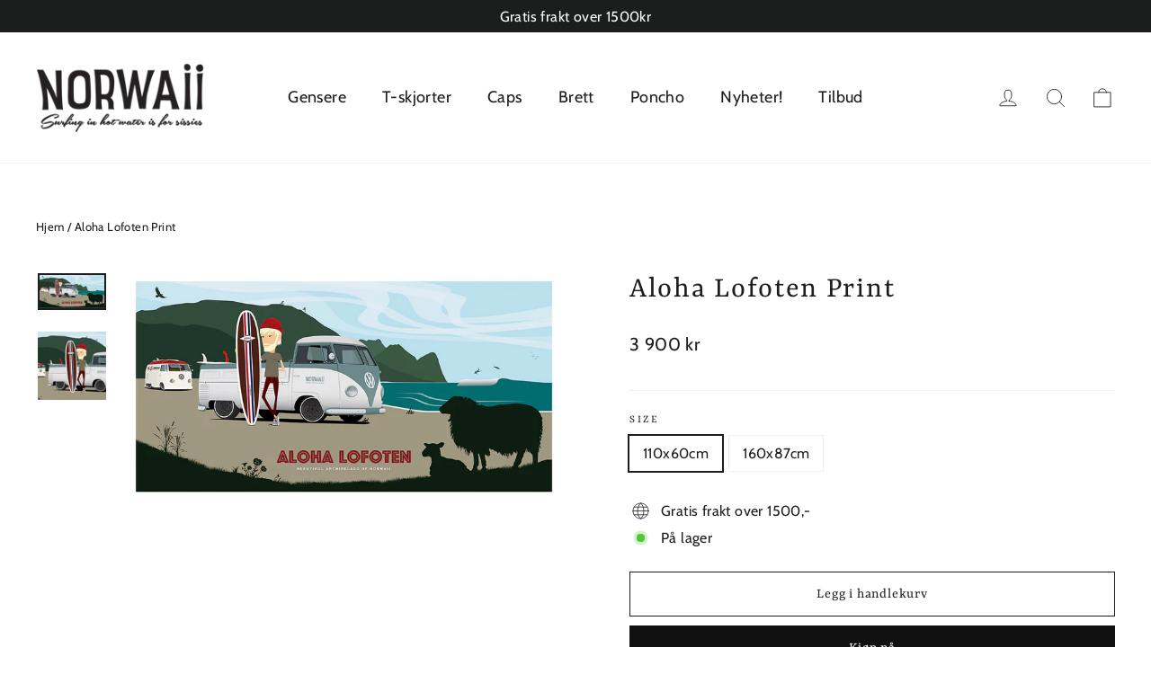

--- FILE ---
content_type: text/html; charset=utf-8
request_url: https://www.norwaiilongboards.com/products/copy-of-46-gmund-coupe-print
body_size: 21838
content:
<!doctype html>
<html class="no-js" lang="nb" dir="ltr">
<head>
  <meta charset="utf-8">
  <meta http-equiv="X-UA-Compatible" content="IE=edge,chrome=1">
  <meta name="viewport" content="width=device-width,initial-scale=1">
  <meta name="theme-color" content="#111111">
  <link rel="canonical" href="https://www.norwaiilongboards.com/products/copy-of-46-gmund-coupe-print">
  <link rel="preconnect" href="https://cdn.shopify.com" crossorigin>
  <link rel="preconnect" href="https://fonts.shopifycdn.com" crossorigin>
  <link rel="dns-prefetch" href="https://productreviews.shopifycdn.com">
  <link rel="dns-prefetch" href="https://ajax.googleapis.com">
  <link rel="dns-prefetch" href="https://maps.googleapis.com">
  <link rel="dns-prefetch" href="https://maps.gstatic.com">
 <!-- Google Tag Manager -->
<script>(function(w,d,s,l,i){w[l]=w[l]||[];w[l].push({'gtm.start':
new Date().getTime(),event:'gtm.js'});var f=d.getElementsByTagName(s)[0],
j=d.createElement(s),dl=l!='dataLayer'?'&l='+l:'';j.async=true;j.src=
'https://www.googletagmanager.com/gtm.js?id='+i+dl;f.parentNode.insertBefore(j,f);
})(window,document,'script','dataLayer','GTM-PW4TLXK');</script>
<!-- End Google Tag Manager --><link rel="shortcut icon" href="//www.norwaiilongboards.com/cdn/shop/files/495074904_1019665383588019_4572626346234281538_n_32x32.png?v=1746727649" type="image/png" /><title>Aloha Lofoten Print
&ndash; Norwaii AS
</title>
<meta name="description" content="Vector artwork i Str 110x60cm (100stk) og 160x87cm (30stk) Aloha Lofoten er en hyllest det vakre nord. Naturen imponerer med storslåtthet og strendene er like vakre og eksotiske som de man søker sør for ekvator. En luftkjølt ikonisk doning kler disse strendene vel så godt som de der kokosnøtter gror. Eksotisk norsk på "><meta property="og:site_name" content="Norwaii AS">
  <meta property="og:url" content="https://www.norwaiilongboards.com/products/copy-of-46-gmund-coupe-print">
  <meta property="og:title" content="Aloha Lofoten Print">
  <meta property="og:type" content="product">
  <meta property="og:description" content="Vector artwork i Str 110x60cm (100stk) og 160x87cm (30stk) Aloha Lofoten er en hyllest det vakre nord. Naturen imponerer med storslåtthet og strendene er like vakre og eksotiske som de man søker sør for ekvator. En luftkjølt ikonisk doning kler disse strendene vel så godt som de der kokosnøtter gror. Eksotisk norsk på "><meta property="og:image" content="http://www.norwaiilongboards.com/cdn/shop/products/110x60LofotenReady.jpg?v=1538072484">
    <meta property="og:image:secure_url" content="https://www.norwaiilongboards.com/cdn/shop/products/110x60LofotenReady.jpg?v=1538072484">
    <meta property="og:image:width" content="960">
    <meta property="og:image:height" content="524"><meta name="twitter:site" content="@">
  <meta name="twitter:card" content="summary_large_image">
  <meta name="twitter:title" content="Aloha Lofoten Print">
  <meta name="twitter:description" content="Vector artwork i Str 110x60cm (100stk) og 160x87cm (30stk) Aloha Lofoten er en hyllest det vakre nord. Naturen imponerer med storslåtthet og strendene er like vakre og eksotiske som de man søker sør for ekvator. En luftkjølt ikonisk doning kler disse strendene vel så godt som de der kokosnøtter gror. Eksotisk norsk på ">
<style data-shopify>@font-face {
  font-family: Rasa;
  font-weight: 400;
  font-style: normal;
  font-display: swap;
  src: url("//www.norwaiilongboards.com/cdn/fonts/rasa/rasa_n4.e685d1007863dad080fcd04a439e02130207bdbf.woff2") format("woff2"),
       url("//www.norwaiilongboards.com/cdn/fonts/rasa/rasa_n4.616bbf71ec8d908501ab4cd461e2db399b1e7c55.woff") format("woff");
}

  @font-face {
  font-family: Cabin;
  font-weight: 400;
  font-style: normal;
  font-display: swap;
  src: url("//www.norwaiilongboards.com/cdn/fonts/cabin/cabin_n4.cefc6494a78f87584a6f312fea532919154f66fe.woff2") format("woff2"),
       url("//www.norwaiilongboards.com/cdn/fonts/cabin/cabin_n4.8c16611b00f59d27f4b27ce4328dfe514ce77517.woff") format("woff");
}


  @font-face {
  font-family: Cabin;
  font-weight: 600;
  font-style: normal;
  font-display: swap;
  src: url("//www.norwaiilongboards.com/cdn/fonts/cabin/cabin_n6.c6b1e64927bbec1c65aab7077888fb033480c4f7.woff2") format("woff2"),
       url("//www.norwaiilongboards.com/cdn/fonts/cabin/cabin_n6.6c2e65d54c893ad9f1390da3b810b8e6cf976a4f.woff") format("woff");
}

  @font-face {
  font-family: Cabin;
  font-weight: 400;
  font-style: italic;
  font-display: swap;
  src: url("//www.norwaiilongboards.com/cdn/fonts/cabin/cabin_i4.d89c1b32b09ecbc46c12781fcf7b2085f17c0be9.woff2") format("woff2"),
       url("//www.norwaiilongboards.com/cdn/fonts/cabin/cabin_i4.0a521b11d0b69adfc41e22a263eec7c02aecfe99.woff") format("woff");
}

  @font-face {
  font-family: Cabin;
  font-weight: 600;
  font-style: italic;
  font-display: swap;
  src: url("//www.norwaiilongboards.com/cdn/fonts/cabin/cabin_i6.f09e39e860dd73a664673caf87e5a0b93b584340.woff2") format("woff2"),
       url("//www.norwaiilongboards.com/cdn/fonts/cabin/cabin_i6.5b37bf1fce036a7ee54dbf8fb86341d9c8883ee1.woff") format("woff");
}

</style><link href="//www.norwaiilongboards.com/cdn/shop/t/10/assets/theme.css?v=32108841929796978081744219100" rel="stylesheet" type="text/css" media="all" />
<style data-shopify>:root {
    --typeHeaderPrimary: Rasa;
    --typeHeaderFallback: serif;
    --typeHeaderSize: 34px;
    --typeHeaderWeight: 400;
    --typeHeaderLineHeight: 1.2;
    --typeHeaderSpacing: 0.05em;

    --typeBasePrimary:Cabin;
    --typeBaseFallback:sans-serif;
    --typeBaseSize: 16px;
    --typeBaseWeight: 400;
    --typeBaseLineHeight: 1.6;
    --typeBaseSpacing: 0.025em;

    --iconWeight: 2px;
    --iconLinecaps: round;

    --animateImagesStyle: fade-in;
    --animateImagesStyleSmall: fade-in-small;
    --animateSectionsBackgroundStyle: zoom-fade;
    --animateSectionsTextStyle: rise-up;
    --animateSectionsTextStyleAppendOut: rise-up-out;

    --colorAnnouncement: #1c1d1d;
    --colorAnnouncementText: #ffffff;

    --colorBody: #ffffff;
    --colorBodyAlpha05: rgba(255, 255, 255, 0.05);
    --colorBodyDim: #f2f2f2;
    --colorBodyLightDim: #fafafa;
    --colorBodyMediumDim: #f5f5f5;

    --colorBorder: #f0f1f3;

    --colorBtnPrimary: #111111;
    --colorBtnPrimaryDim: #040404;
    --colorBtnPrimaryText: #ffffff;

    --colorCartDot: #ff4f33;

    --colorDrawers: #ffffff;
    --colorDrawersDim: #f2f2f2;
    --colorDrawerBorder: #f0f1f3;
    --colorDrawerText: #000000;
    --colorDrawerTextDarken: #000000;
    --colorDrawerButton: #111111;
    --colorDrawerButtonText: #ffffff;

    --colorFooter: #f0f1f3;
    --colorFooterText: #2c2c2c;
    --colorFooterTextAlpha01: rgba(44, 44, 44, 0.1);
    --colorFooterTextAlpha012: rgba(44, 44, 44, 0.12);
    --colorFooterTextAlpha06: rgba(44, 44, 44, 0.6);

    --colorHeroText: #ffffff;

    --colorInputBg: #ffffff;
    --colorInputBgDim: #f2f2f2;
    --colorInputBgDark: #e6e6e6;
    --colorInputText: #1c1d1d;

    --colorLink: #1c1d1d;

    --colorModalBg: rgba(174, 177, 184, 0.6);

    --colorNav: #ffffff;
    --colorNavText: #1c1d1d;

    --colorSalePrice: #1c1d1d;
    --colorSaleTag: #1c1d1d;
    --colorSaleTagText: #ffffff;

    --colorTextBody: #1c1d1d;
    --colorTextBodyAlpha0025: rgba(28, 29, 29, 0.03);
    --colorTextBodyAlpha005: rgba(28, 29, 29, 0.05);
    --colorTextBodyAlpha008: rgba(28, 29, 29, 0.08);
    --colorTextBodyAlpha01: rgba(28, 29, 29, 0.1);
    --colorTextBodyAlpha035: rgba(28, 29, 29, 0.35);

    --colorSmallImageBg: #ffffff;
    --colorLargeImageBg: #dedfe1;

    --urlIcoSelect: url(//www.norwaiilongboards.com/cdn/shop/t/10/assets/ico-select.svg);
    --urlIcoSelectFooter: url(//www.norwaiilongboards.com/cdn/shop/t/10/assets/ico-select-footer.svg);
    --urlIcoSelectWhite: url(//www.norwaiilongboards.com/cdn/shop/t/10/assets/ico-select-white.svg);

    --urlButtonArrowPng: url(//www.norwaiilongboards.com/cdn/shop/t/10/assets/button-arrow.png);
    --urlButtonArrow2xPng: url(//www.norwaiilongboards.com/cdn/shop/t/10/assets/button-arrow-2x.png);
    --urlButtonArrowBlackPng: url(//www.norwaiilongboards.com/cdn/shop/t/10/assets/button-arrow-black.png);
    --urlButtonArrowBlack2xPng: url(//www.norwaiilongboards.com/cdn/shop/t/10/assets/button-arrow-black-2x.png);

    --sizeChartMargin: 25px 0;
    --sizeChartIconMargin: 5px;

    --newsletterReminderPadding: 30px 35px;

    /*Shop Pay Installments*/
    --color-body-text: #1c1d1d;
    --color-body: #ffffff;
    --color-bg: #ffffff;
  }

  
.collection-hero__content:before,
  .hero__image-wrapper:before,
  .hero__media:before {
    background-image: linear-gradient(to bottom, rgba(0, 0, 0, 0.0) 0%, rgba(0, 0, 0, 0.0) 40%, rgba(0, 0, 0, 0.26) 100%);
  }

  .skrim__item-content .skrim__overlay:after {
    background-image: linear-gradient(to bottom, rgba(0, 0, 0, 0.0) 30%, rgba(0, 0, 0, 0.26) 100%);
  }

  .placeholder-content {
    background-image: linear-gradient(100deg, #ffffff 40%, #f7f7f7 63%, #ffffff 79%);
  }</style><script>
    document.documentElement.className = document.documentElement.className.replace('no-js', 'js');

    window.theme = window.theme || {};
    theme.routes = {
      home: "/",
      cart: "/cart.js",
      cartPage: "/cart",
      cartAdd: "/cart/add.js",
      cartChange: "/cart/change.js",
      search: "/search",
      predictiveSearch: "/search/suggest"
    };
    theme.strings = {
      soldOut: "Utsolgt",
      unavailable: "",
      inStockLabel: "På lager",
      oneStockLabel: "Få igjen på lager",
      otherStockLabel: "Få igjen på lager",
      willNotShipUntil: "",
      willBeInStockAfter: "",
      waitingForStock: "",
      cartSavings: "Du sparer [savings]",
      cartEmpty: "Din handlekurv er tom",
      cartTermsConfirmation: "Du må godta vilkårene for å handle",
      searchCollections: "Samlinger",
      searchPages: "Sider",
      searchArticles: "Artikler",
      maxQuantity: ""
    };
    theme.settings = {
      cartType: "drawer",
      isCustomerTemplate: false,
      moneyFormat: "{{amount_no_decimals_with_space_separator}} kr",
      predictiveSearch: true,
      predictiveSearchType: null,
      quickView: false,
      themeName: 'Motion',
      themeVersion: "10.6.1"
    };
  </script>

  <script>window.performance && window.performance.mark && window.performance.mark('shopify.content_for_header.start');</script><meta name="google-site-verification" content="GO9a7gTL7VcpqxBhE6tl6RDAiRmMh4-KHoEk-aVhvNI">
<meta id="shopify-digital-wallet" name="shopify-digital-wallet" content="/7664197/digital_wallets/dialog">
<link rel="alternate" type="application/json+oembed" href="https://www.norwaiilongboards.com/products/copy-of-46-gmund-coupe-print.oembed">
<script async="async" src="/checkouts/internal/preloads.js?locale=nb-NO"></script>
<script id="shopify-features" type="application/json">{"accessToken":"a3af44dd41eccdecd4f015713bd4f79f","betas":["rich-media-storefront-analytics"],"domain":"www.norwaiilongboards.com","predictiveSearch":true,"shopId":7664197,"locale":"nb"}</script>
<script>var Shopify = Shopify || {};
Shopify.shop = "norwaii-longboards.myshopify.com";
Shopify.locale = "nb";
Shopify.currency = {"active":"NOK","rate":"1.0"};
Shopify.country = "NO";
Shopify.theme = {"name":"Motion","id":135365722214,"schema_name":"Motion","schema_version":"10.6.1","theme_store_id":847,"role":"main"};
Shopify.theme.handle = "null";
Shopify.theme.style = {"id":null,"handle":null};
Shopify.cdnHost = "www.norwaiilongboards.com/cdn";
Shopify.routes = Shopify.routes || {};
Shopify.routes.root = "/";</script>
<script type="module">!function(o){(o.Shopify=o.Shopify||{}).modules=!0}(window);</script>
<script>!function(o){function n(){var o=[];function n(){o.push(Array.prototype.slice.apply(arguments))}return n.q=o,n}var t=o.Shopify=o.Shopify||{};t.loadFeatures=n(),t.autoloadFeatures=n()}(window);</script>
<script id="shop-js-analytics" type="application/json">{"pageType":"product"}</script>
<script defer="defer" async type="module" src="//www.norwaiilongboards.com/cdn/shopifycloud/shop-js/modules/v2/client.init-shop-cart-sync_Cq55waMD.nb.esm.js"></script>
<script defer="defer" async type="module" src="//www.norwaiilongboards.com/cdn/shopifycloud/shop-js/modules/v2/chunk.common_DIOnffBL.esm.js"></script>
<script defer="defer" async type="module" src="//www.norwaiilongboards.com/cdn/shopifycloud/shop-js/modules/v2/chunk.modal_DOnzx6pZ.esm.js"></script>
<script type="module">
  await import("//www.norwaiilongboards.com/cdn/shopifycloud/shop-js/modules/v2/client.init-shop-cart-sync_Cq55waMD.nb.esm.js");
await import("//www.norwaiilongboards.com/cdn/shopifycloud/shop-js/modules/v2/chunk.common_DIOnffBL.esm.js");
await import("//www.norwaiilongboards.com/cdn/shopifycloud/shop-js/modules/v2/chunk.modal_DOnzx6pZ.esm.js");

  window.Shopify.SignInWithShop?.initShopCartSync?.({"fedCMEnabled":true,"windoidEnabled":true});

</script>
<script id="__st">var __st={"a":7664197,"offset":3600,"reqid":"827d3313-e0c1-4869-af01-9ad64bbccecf-1769050865","pageurl":"www.norwaiilongboards.com\/products\/copy-of-46-gmund-coupe-print","u":"a2e85ac1eb36","p":"product","rtyp":"product","rid":1479995162726};</script>
<script>window.ShopifyPaypalV4VisibilityTracking = true;</script>
<script id="captcha-bootstrap">!function(){'use strict';const t='contact',e='account',n='new_comment',o=[[t,t],['blogs',n],['comments',n],[t,'customer']],c=[[e,'customer_login'],[e,'guest_login'],[e,'recover_customer_password'],[e,'create_customer']],r=t=>t.map((([t,e])=>`form[action*='/${t}']:not([data-nocaptcha='true']) input[name='form_type'][value='${e}']`)).join(','),a=t=>()=>t?[...document.querySelectorAll(t)].map((t=>t.form)):[];function s(){const t=[...o],e=r(t);return a(e)}const i='password',u='form_key',d=['recaptcha-v3-token','g-recaptcha-response','h-captcha-response',i],f=()=>{try{return window.sessionStorage}catch{return}},m='__shopify_v',_=t=>t.elements[u];function p(t,e,n=!1){try{const o=window.sessionStorage,c=JSON.parse(o.getItem(e)),{data:r}=function(t){const{data:e,action:n}=t;return t[m]||n?{data:e,action:n}:{data:t,action:n}}(c);for(const[e,n]of Object.entries(r))t.elements[e]&&(t.elements[e].value=n);n&&o.removeItem(e)}catch(o){console.error('form repopulation failed',{error:o})}}const l='form_type',E='cptcha';function T(t){t.dataset[E]=!0}const w=window,h=w.document,L='Shopify',v='ce_forms',y='captcha';let A=!1;((t,e)=>{const n=(g='f06e6c50-85a8-45c8-87d0-21a2b65856fe',I='https://cdn.shopify.com/shopifycloud/storefront-forms-hcaptcha/ce_storefront_forms_captcha_hcaptcha.v1.5.2.iife.js',D={infoText:'Beskyttet av hCaptcha',privacyText:'Personvern',termsText:'Vilkår'},(t,e,n)=>{const o=w[L][v],c=o.bindForm;if(c)return c(t,g,e,D).then(n);var r;o.q.push([[t,g,e,D],n]),r=I,A||(h.body.append(Object.assign(h.createElement('script'),{id:'captcha-provider',async:!0,src:r})),A=!0)});var g,I,D;w[L]=w[L]||{},w[L][v]=w[L][v]||{},w[L][v].q=[],w[L][y]=w[L][y]||{},w[L][y].protect=function(t,e){n(t,void 0,e),T(t)},Object.freeze(w[L][y]),function(t,e,n,w,h,L){const[v,y,A,g]=function(t,e,n){const i=e?o:[],u=t?c:[],d=[...i,...u],f=r(d),m=r(i),_=r(d.filter((([t,e])=>n.includes(e))));return[a(f),a(m),a(_),s()]}(w,h,L),I=t=>{const e=t.target;return e instanceof HTMLFormElement?e:e&&e.form},D=t=>v().includes(t);t.addEventListener('submit',(t=>{const e=I(t);if(!e)return;const n=D(e)&&!e.dataset.hcaptchaBound&&!e.dataset.recaptchaBound,o=_(e),c=g().includes(e)&&(!o||!o.value);(n||c)&&t.preventDefault(),c&&!n&&(function(t){try{if(!f())return;!function(t){const e=f();if(!e)return;const n=_(t);if(!n)return;const o=n.value;o&&e.removeItem(o)}(t);const e=Array.from(Array(32),(()=>Math.random().toString(36)[2])).join('');!function(t,e){_(t)||t.append(Object.assign(document.createElement('input'),{type:'hidden',name:u})),t.elements[u].value=e}(t,e),function(t,e){const n=f();if(!n)return;const o=[...t.querySelectorAll(`input[type='${i}']`)].map((({name:t})=>t)),c=[...d,...o],r={};for(const[a,s]of new FormData(t).entries())c.includes(a)||(r[a]=s);n.setItem(e,JSON.stringify({[m]:1,action:t.action,data:r}))}(t,e)}catch(e){console.error('failed to persist form',e)}}(e),e.submit())}));const S=(t,e)=>{t&&!t.dataset[E]&&(n(t,e.some((e=>e===t))),T(t))};for(const o of['focusin','change'])t.addEventListener(o,(t=>{const e=I(t);D(e)&&S(e,y())}));const B=e.get('form_key'),M=e.get(l),P=B&&M;t.addEventListener('DOMContentLoaded',(()=>{const t=y();if(P)for(const e of t)e.elements[l].value===M&&p(e,B);[...new Set([...A(),...v().filter((t=>'true'===t.dataset.shopifyCaptcha))])].forEach((e=>S(e,t)))}))}(h,new URLSearchParams(w.location.search),n,t,e,['guest_login'])})(!0,!0)}();</script>
<script integrity="sha256-4kQ18oKyAcykRKYeNunJcIwy7WH5gtpwJnB7kiuLZ1E=" data-source-attribution="shopify.loadfeatures" defer="defer" src="//www.norwaiilongboards.com/cdn/shopifycloud/storefront/assets/storefront/load_feature-a0a9edcb.js" crossorigin="anonymous"></script>
<script data-source-attribution="shopify.dynamic_checkout.dynamic.init">var Shopify=Shopify||{};Shopify.PaymentButton=Shopify.PaymentButton||{isStorefrontPortableWallets:!0,init:function(){window.Shopify.PaymentButton.init=function(){};var t=document.createElement("script");t.src="https://www.norwaiilongboards.com/cdn/shopifycloud/portable-wallets/latest/portable-wallets.nb.js",t.type="module",document.head.appendChild(t)}};
</script>
<script data-source-attribution="shopify.dynamic_checkout.buyer_consent">
  function portableWalletsHideBuyerConsent(e){var t=document.getElementById("shopify-buyer-consent"),n=document.getElementById("shopify-subscription-policy-button");t&&n&&(t.classList.add("hidden"),t.setAttribute("aria-hidden","true"),n.removeEventListener("click",e))}function portableWalletsShowBuyerConsent(e){var t=document.getElementById("shopify-buyer-consent"),n=document.getElementById("shopify-subscription-policy-button");t&&n&&(t.classList.remove("hidden"),t.removeAttribute("aria-hidden"),n.addEventListener("click",e))}window.Shopify?.PaymentButton&&(window.Shopify.PaymentButton.hideBuyerConsent=portableWalletsHideBuyerConsent,window.Shopify.PaymentButton.showBuyerConsent=portableWalletsShowBuyerConsent);
</script>
<script>
  function portableWalletsCleanup(e){e&&e.src&&console.error("Failed to load portable wallets script "+e.src);var t=document.querySelectorAll("shopify-accelerated-checkout .shopify-payment-button__skeleton, shopify-accelerated-checkout-cart .wallet-cart-button__skeleton"),e=document.getElementById("shopify-buyer-consent");for(let e=0;e<t.length;e++)t[e].remove();e&&e.remove()}function portableWalletsNotLoadedAsModule(e){e instanceof ErrorEvent&&"string"==typeof e.message&&e.message.includes("import.meta")&&"string"==typeof e.filename&&e.filename.includes("portable-wallets")&&(window.removeEventListener("error",portableWalletsNotLoadedAsModule),window.Shopify.PaymentButton.failedToLoad=e,"loading"===document.readyState?document.addEventListener("DOMContentLoaded",window.Shopify.PaymentButton.init):window.Shopify.PaymentButton.init())}window.addEventListener("error",portableWalletsNotLoadedAsModule);
</script>

<script type="module" src="https://www.norwaiilongboards.com/cdn/shopifycloud/portable-wallets/latest/portable-wallets.nb.js" onError="portableWalletsCleanup(this)" crossorigin="anonymous"></script>
<script nomodule>
  document.addEventListener("DOMContentLoaded", portableWalletsCleanup);
</script>

<script id='scb4127' type='text/javascript' async='' src='https://www.norwaiilongboards.com/cdn/shopifycloud/privacy-banner/storefront-banner.js'></script><link id="shopify-accelerated-checkout-styles" rel="stylesheet" media="screen" href="https://www.norwaiilongboards.com/cdn/shopifycloud/portable-wallets/latest/accelerated-checkout-backwards-compat.css" crossorigin="anonymous">
<style id="shopify-accelerated-checkout-cart">
        #shopify-buyer-consent {
  margin-top: 1em;
  display: inline-block;
  width: 100%;
}

#shopify-buyer-consent.hidden {
  display: none;
}

#shopify-subscription-policy-button {
  background: none;
  border: none;
  padding: 0;
  text-decoration: underline;
  font-size: inherit;
  cursor: pointer;
}

#shopify-subscription-policy-button::before {
  box-shadow: none;
}

      </style>

<script>window.performance && window.performance.mark && window.performance.mark('shopify.content_for_header.end');</script>

  <script src="//www.norwaiilongboards.com/cdn/shop/t/10/assets/vendor-scripts-v14.js" defer="defer"></script><script src="//www.norwaiilongboards.com/cdn/shop/t/10/assets/theme.js?v=90819898807755542981744219085" defer="defer"></script>
<script src="https://cdn.shopify.com/extensions/19689677-6488-4a31-adf3-fcf4359c5fd9/forms-2295/assets/shopify-forms-loader.js" type="text/javascript" defer="defer"></script>
<link href="https://monorail-edge.shopifysvc.com" rel="dns-prefetch">
<script>(function(){if ("sendBeacon" in navigator && "performance" in window) {try {var session_token_from_headers = performance.getEntriesByType('navigation')[0].serverTiming.find(x => x.name == '_s').description;} catch {var session_token_from_headers = undefined;}var session_cookie_matches = document.cookie.match(/_shopify_s=([^;]*)/);var session_token_from_cookie = session_cookie_matches && session_cookie_matches.length === 2 ? session_cookie_matches[1] : "";var session_token = session_token_from_headers || session_token_from_cookie || "";function handle_abandonment_event(e) {var entries = performance.getEntries().filter(function(entry) {return /monorail-edge.shopifysvc.com/.test(entry.name);});if (!window.abandonment_tracked && entries.length === 0) {window.abandonment_tracked = true;var currentMs = Date.now();var navigation_start = performance.timing.navigationStart;var payload = {shop_id: 7664197,url: window.location.href,navigation_start,duration: currentMs - navigation_start,session_token,page_type: "product"};window.navigator.sendBeacon("https://monorail-edge.shopifysvc.com/v1/produce", JSON.stringify({schema_id: "online_store_buyer_site_abandonment/1.1",payload: payload,metadata: {event_created_at_ms: currentMs,event_sent_at_ms: currentMs}}));}}window.addEventListener('pagehide', handle_abandonment_event);}}());</script>
<script id="web-pixels-manager-setup">(function e(e,d,r,n,o){if(void 0===o&&(o={}),!Boolean(null===(a=null===(i=window.Shopify)||void 0===i?void 0:i.analytics)||void 0===a?void 0:a.replayQueue)){var i,a;window.Shopify=window.Shopify||{};var t=window.Shopify;t.analytics=t.analytics||{};var s=t.analytics;s.replayQueue=[],s.publish=function(e,d,r){return s.replayQueue.push([e,d,r]),!0};try{self.performance.mark("wpm:start")}catch(e){}var l=function(){var e={modern:/Edge?\/(1{2}[4-9]|1[2-9]\d|[2-9]\d{2}|\d{4,})\.\d+(\.\d+|)|Firefox\/(1{2}[4-9]|1[2-9]\d|[2-9]\d{2}|\d{4,})\.\d+(\.\d+|)|Chrom(ium|e)\/(9{2}|\d{3,})\.\d+(\.\d+|)|(Maci|X1{2}).+ Version\/(15\.\d+|(1[6-9]|[2-9]\d|\d{3,})\.\d+)([,.]\d+|)( \(\w+\)|)( Mobile\/\w+|) Safari\/|Chrome.+OPR\/(9{2}|\d{3,})\.\d+\.\d+|(CPU[ +]OS|iPhone[ +]OS|CPU[ +]iPhone|CPU IPhone OS|CPU iPad OS)[ +]+(15[._]\d+|(1[6-9]|[2-9]\d|\d{3,})[._]\d+)([._]\d+|)|Android:?[ /-](13[3-9]|1[4-9]\d|[2-9]\d{2}|\d{4,})(\.\d+|)(\.\d+|)|Android.+Firefox\/(13[5-9]|1[4-9]\d|[2-9]\d{2}|\d{4,})\.\d+(\.\d+|)|Android.+Chrom(ium|e)\/(13[3-9]|1[4-9]\d|[2-9]\d{2}|\d{4,})\.\d+(\.\d+|)|SamsungBrowser\/([2-9]\d|\d{3,})\.\d+/,legacy:/Edge?\/(1[6-9]|[2-9]\d|\d{3,})\.\d+(\.\d+|)|Firefox\/(5[4-9]|[6-9]\d|\d{3,})\.\d+(\.\d+|)|Chrom(ium|e)\/(5[1-9]|[6-9]\d|\d{3,})\.\d+(\.\d+|)([\d.]+$|.*Safari\/(?![\d.]+ Edge\/[\d.]+$))|(Maci|X1{2}).+ Version\/(10\.\d+|(1[1-9]|[2-9]\d|\d{3,})\.\d+)([,.]\d+|)( \(\w+\)|)( Mobile\/\w+|) Safari\/|Chrome.+OPR\/(3[89]|[4-9]\d|\d{3,})\.\d+\.\d+|(CPU[ +]OS|iPhone[ +]OS|CPU[ +]iPhone|CPU IPhone OS|CPU iPad OS)[ +]+(10[._]\d+|(1[1-9]|[2-9]\d|\d{3,})[._]\d+)([._]\d+|)|Android:?[ /-](13[3-9]|1[4-9]\d|[2-9]\d{2}|\d{4,})(\.\d+|)(\.\d+|)|Mobile Safari.+OPR\/([89]\d|\d{3,})\.\d+\.\d+|Android.+Firefox\/(13[5-9]|1[4-9]\d|[2-9]\d{2}|\d{4,})\.\d+(\.\d+|)|Android.+Chrom(ium|e)\/(13[3-9]|1[4-9]\d|[2-9]\d{2}|\d{4,})\.\d+(\.\d+|)|Android.+(UC? ?Browser|UCWEB|U3)[ /]?(15\.([5-9]|\d{2,})|(1[6-9]|[2-9]\d|\d{3,})\.\d+)\.\d+|SamsungBrowser\/(5\.\d+|([6-9]|\d{2,})\.\d+)|Android.+MQ{2}Browser\/(14(\.(9|\d{2,})|)|(1[5-9]|[2-9]\d|\d{3,})(\.\d+|))(\.\d+|)|K[Aa][Ii]OS\/(3\.\d+|([4-9]|\d{2,})\.\d+)(\.\d+|)/},d=e.modern,r=e.legacy,n=navigator.userAgent;return n.match(d)?"modern":n.match(r)?"legacy":"unknown"}(),u="modern"===l?"modern":"legacy",c=(null!=n?n:{modern:"",legacy:""})[u],f=function(e){return[e.baseUrl,"/wpm","/b",e.hashVersion,"modern"===e.buildTarget?"m":"l",".js"].join("")}({baseUrl:d,hashVersion:r,buildTarget:u}),m=function(e){var d=e.version,r=e.bundleTarget,n=e.surface,o=e.pageUrl,i=e.monorailEndpoint;return{emit:function(e){var a=e.status,t=e.errorMsg,s=(new Date).getTime(),l=JSON.stringify({metadata:{event_sent_at_ms:s},events:[{schema_id:"web_pixels_manager_load/3.1",payload:{version:d,bundle_target:r,page_url:o,status:a,surface:n,error_msg:t},metadata:{event_created_at_ms:s}}]});if(!i)return console&&console.warn&&console.warn("[Web Pixels Manager] No Monorail endpoint provided, skipping logging."),!1;try{return self.navigator.sendBeacon.bind(self.navigator)(i,l)}catch(e){}var u=new XMLHttpRequest;try{return u.open("POST",i,!0),u.setRequestHeader("Content-Type","text/plain"),u.send(l),!0}catch(e){return console&&console.warn&&console.warn("[Web Pixels Manager] Got an unhandled error while logging to Monorail."),!1}}}}({version:r,bundleTarget:l,surface:e.surface,pageUrl:self.location.href,monorailEndpoint:e.monorailEndpoint});try{o.browserTarget=l,function(e){var d=e.src,r=e.async,n=void 0===r||r,o=e.onload,i=e.onerror,a=e.sri,t=e.scriptDataAttributes,s=void 0===t?{}:t,l=document.createElement("script"),u=document.querySelector("head"),c=document.querySelector("body");if(l.async=n,l.src=d,a&&(l.integrity=a,l.crossOrigin="anonymous"),s)for(var f in s)if(Object.prototype.hasOwnProperty.call(s,f))try{l.dataset[f]=s[f]}catch(e){}if(o&&l.addEventListener("load",o),i&&l.addEventListener("error",i),u)u.appendChild(l);else{if(!c)throw new Error("Did not find a head or body element to append the script");c.appendChild(l)}}({src:f,async:!0,onload:function(){if(!function(){var e,d;return Boolean(null===(d=null===(e=window.Shopify)||void 0===e?void 0:e.analytics)||void 0===d?void 0:d.initialized)}()){var d=window.webPixelsManager.init(e)||void 0;if(d){var r=window.Shopify.analytics;r.replayQueue.forEach((function(e){var r=e[0],n=e[1],o=e[2];d.publishCustomEvent(r,n,o)})),r.replayQueue=[],r.publish=d.publishCustomEvent,r.visitor=d.visitor,r.initialized=!0}}},onerror:function(){return m.emit({status:"failed",errorMsg:"".concat(f," has failed to load")})},sri:function(e){var d=/^sha384-[A-Za-z0-9+/=]+$/;return"string"==typeof e&&d.test(e)}(c)?c:"",scriptDataAttributes:o}),m.emit({status:"loading"})}catch(e){m.emit({status:"failed",errorMsg:(null==e?void 0:e.message)||"Unknown error"})}}})({shopId: 7664197,storefrontBaseUrl: "https://www.norwaiilongboards.com",extensionsBaseUrl: "https://extensions.shopifycdn.com/cdn/shopifycloud/web-pixels-manager",monorailEndpoint: "https://monorail-edge.shopifysvc.com/unstable/produce_batch",surface: "storefront-renderer",enabledBetaFlags: ["2dca8a86"],webPixelsConfigList: [{"id":"748716134","configuration":"{\"pixel_id\":\"816170375753979\",\"pixel_type\":\"facebook_pixel\"}","eventPayloadVersion":"v1","runtimeContext":"OPEN","scriptVersion":"ca16bc87fe92b6042fbaa3acc2fbdaa6","type":"APP","apiClientId":2329312,"privacyPurposes":["ANALYTICS","MARKETING","SALE_OF_DATA"],"dataSharingAdjustments":{"protectedCustomerApprovalScopes":["read_customer_address","read_customer_email","read_customer_name","read_customer_personal_data","read_customer_phone"]}},{"id":"701038694","configuration":"{\"config\":\"{\\\"google_tag_ids\\\":[\\\"GT-NGS7XMHK\\\"],\\\"target_country\\\":\\\"NO\\\",\\\"gtag_events\\\":[{\\\"type\\\":\\\"view_item\\\",\\\"action_label\\\":\\\"MC-GRL20HNSV1\\\"},{\\\"type\\\":\\\"purchase\\\",\\\"action_label\\\":\\\"MC-GRL20HNSV1\\\"},{\\\"type\\\":\\\"page_view\\\",\\\"action_label\\\":\\\"MC-GRL20HNSV1\\\"}],\\\"enable_monitoring_mode\\\":false}\"}","eventPayloadVersion":"v1","runtimeContext":"OPEN","scriptVersion":"b2a88bafab3e21179ed38636efcd8a93","type":"APP","apiClientId":1780363,"privacyPurposes":[],"dataSharingAdjustments":{"protectedCustomerApprovalScopes":["read_customer_address","read_customer_email","read_customer_name","read_customer_personal_data","read_customer_phone"]}},{"id":"70516838","eventPayloadVersion":"v1","runtimeContext":"LAX","scriptVersion":"2","type":"CUSTOM","privacyPurposes":["ANALYTICS"],"name":"Google Analytics tag (migrated)"},{"id":"shopify-app-pixel","configuration":"{}","eventPayloadVersion":"v1","runtimeContext":"STRICT","scriptVersion":"0450","apiClientId":"shopify-pixel","type":"APP","privacyPurposes":["ANALYTICS","MARKETING"]},{"id":"shopify-custom-pixel","eventPayloadVersion":"v1","runtimeContext":"LAX","scriptVersion":"0450","apiClientId":"shopify-pixel","type":"CUSTOM","privacyPurposes":["ANALYTICS","MARKETING"]}],isMerchantRequest: false,initData: {"shop":{"name":"Norwaii AS","paymentSettings":{"currencyCode":"NOK"},"myshopifyDomain":"norwaii-longboards.myshopify.com","countryCode":"NO","storefrontUrl":"https:\/\/www.norwaiilongboards.com"},"customer":null,"cart":null,"checkout":null,"productVariants":[{"price":{"amount":3900.0,"currencyCode":"NOK"},"product":{"title":"Aloha Lofoten Print","vendor":"Norwaii Longboards","id":"1479995162726","untranslatedTitle":"Aloha Lofoten Print","url":"\/products\/copy-of-46-gmund-coupe-print","type":"Prints"},"id":"13635923968102","image":{"src":"\/\/www.norwaiilongboards.com\/cdn\/shop\/products\/110x60LofotenReady.jpg?v=1538072484"},"sku":"","title":"110x60cm","untranslatedTitle":"110x60cm"},{"price":{"amount":8900.0,"currencyCode":"NOK"},"product":{"title":"Aloha Lofoten Print","vendor":"Norwaii Longboards","id":"1479995162726","untranslatedTitle":"Aloha Lofoten Print","url":"\/products\/copy-of-46-gmund-coupe-print","type":"Prints"},"id":"39981858816102","image":{"src":"\/\/www.norwaiilongboards.com\/cdn\/shop\/products\/110x60LofotenReady.jpg?v=1538072484"},"sku":"","title":"160x87cm","untranslatedTitle":"160x87cm"}],"purchasingCompany":null},},"https://www.norwaiilongboards.com/cdn","fcfee988w5aeb613cpc8e4bc33m6693e112",{"modern":"","legacy":""},{"shopId":"7664197","storefrontBaseUrl":"https:\/\/www.norwaiilongboards.com","extensionBaseUrl":"https:\/\/extensions.shopifycdn.com\/cdn\/shopifycloud\/web-pixels-manager","surface":"storefront-renderer","enabledBetaFlags":"[\"2dca8a86\"]","isMerchantRequest":"false","hashVersion":"fcfee988w5aeb613cpc8e4bc33m6693e112","publish":"custom","events":"[[\"page_viewed\",{}],[\"product_viewed\",{\"productVariant\":{\"price\":{\"amount\":3900.0,\"currencyCode\":\"NOK\"},\"product\":{\"title\":\"Aloha Lofoten Print\",\"vendor\":\"Norwaii Longboards\",\"id\":\"1479995162726\",\"untranslatedTitle\":\"Aloha Lofoten Print\",\"url\":\"\/products\/copy-of-46-gmund-coupe-print\",\"type\":\"Prints\"},\"id\":\"13635923968102\",\"image\":{\"src\":\"\/\/www.norwaiilongboards.com\/cdn\/shop\/products\/110x60LofotenReady.jpg?v=1538072484\"},\"sku\":\"\",\"title\":\"110x60cm\",\"untranslatedTitle\":\"110x60cm\"}}]]"});</script><script>
  window.ShopifyAnalytics = window.ShopifyAnalytics || {};
  window.ShopifyAnalytics.meta = window.ShopifyAnalytics.meta || {};
  window.ShopifyAnalytics.meta.currency = 'NOK';
  var meta = {"product":{"id":1479995162726,"gid":"gid:\/\/shopify\/Product\/1479995162726","vendor":"Norwaii Longboards","type":"Prints","handle":"copy-of-46-gmund-coupe-print","variants":[{"id":13635923968102,"price":390000,"name":"Aloha Lofoten Print - 110x60cm","public_title":"110x60cm","sku":""},{"id":39981858816102,"price":890000,"name":"Aloha Lofoten Print - 160x87cm","public_title":"160x87cm","sku":""}],"remote":false},"page":{"pageType":"product","resourceType":"product","resourceId":1479995162726,"requestId":"827d3313-e0c1-4869-af01-9ad64bbccecf-1769050865"}};
  for (var attr in meta) {
    window.ShopifyAnalytics.meta[attr] = meta[attr];
  }
</script>
<script class="analytics">
  (function () {
    var customDocumentWrite = function(content) {
      var jquery = null;

      if (window.jQuery) {
        jquery = window.jQuery;
      } else if (window.Checkout && window.Checkout.$) {
        jquery = window.Checkout.$;
      }

      if (jquery) {
        jquery('body').append(content);
      }
    };

    var hasLoggedConversion = function(token) {
      if (token) {
        return document.cookie.indexOf('loggedConversion=' + token) !== -1;
      }
      return false;
    }

    var setCookieIfConversion = function(token) {
      if (token) {
        var twoMonthsFromNow = new Date(Date.now());
        twoMonthsFromNow.setMonth(twoMonthsFromNow.getMonth() + 2);

        document.cookie = 'loggedConversion=' + token + '; expires=' + twoMonthsFromNow;
      }
    }

    var trekkie = window.ShopifyAnalytics.lib = window.trekkie = window.trekkie || [];
    if (trekkie.integrations) {
      return;
    }
    trekkie.methods = [
      'identify',
      'page',
      'ready',
      'track',
      'trackForm',
      'trackLink'
    ];
    trekkie.factory = function(method) {
      return function() {
        var args = Array.prototype.slice.call(arguments);
        args.unshift(method);
        trekkie.push(args);
        return trekkie;
      };
    };
    for (var i = 0; i < trekkie.methods.length; i++) {
      var key = trekkie.methods[i];
      trekkie[key] = trekkie.factory(key);
    }
    trekkie.load = function(config) {
      trekkie.config = config || {};
      trekkie.config.initialDocumentCookie = document.cookie;
      var first = document.getElementsByTagName('script')[0];
      var script = document.createElement('script');
      script.type = 'text/javascript';
      script.onerror = function(e) {
        var scriptFallback = document.createElement('script');
        scriptFallback.type = 'text/javascript';
        scriptFallback.onerror = function(error) {
                var Monorail = {
      produce: function produce(monorailDomain, schemaId, payload) {
        var currentMs = new Date().getTime();
        var event = {
          schema_id: schemaId,
          payload: payload,
          metadata: {
            event_created_at_ms: currentMs,
            event_sent_at_ms: currentMs
          }
        };
        return Monorail.sendRequest("https://" + monorailDomain + "/v1/produce", JSON.stringify(event));
      },
      sendRequest: function sendRequest(endpointUrl, payload) {
        // Try the sendBeacon API
        if (window && window.navigator && typeof window.navigator.sendBeacon === 'function' && typeof window.Blob === 'function' && !Monorail.isIos12()) {
          var blobData = new window.Blob([payload], {
            type: 'text/plain'
          });

          if (window.navigator.sendBeacon(endpointUrl, blobData)) {
            return true;
          } // sendBeacon was not successful

        } // XHR beacon

        var xhr = new XMLHttpRequest();

        try {
          xhr.open('POST', endpointUrl);
          xhr.setRequestHeader('Content-Type', 'text/plain');
          xhr.send(payload);
        } catch (e) {
          console.log(e);
        }

        return false;
      },
      isIos12: function isIos12() {
        return window.navigator.userAgent.lastIndexOf('iPhone; CPU iPhone OS 12_') !== -1 || window.navigator.userAgent.lastIndexOf('iPad; CPU OS 12_') !== -1;
      }
    };
    Monorail.produce('monorail-edge.shopifysvc.com',
      'trekkie_storefront_load_errors/1.1',
      {shop_id: 7664197,
      theme_id: 135365722214,
      app_name: "storefront",
      context_url: window.location.href,
      source_url: "//www.norwaiilongboards.com/cdn/s/trekkie.storefront.cd680fe47e6c39ca5d5df5f0a32d569bc48c0f27.min.js"});

        };
        scriptFallback.async = true;
        scriptFallback.src = '//www.norwaiilongboards.com/cdn/s/trekkie.storefront.cd680fe47e6c39ca5d5df5f0a32d569bc48c0f27.min.js';
        first.parentNode.insertBefore(scriptFallback, first);
      };
      script.async = true;
      script.src = '//www.norwaiilongboards.com/cdn/s/trekkie.storefront.cd680fe47e6c39ca5d5df5f0a32d569bc48c0f27.min.js';
      first.parentNode.insertBefore(script, first);
    };
    trekkie.load(
      {"Trekkie":{"appName":"storefront","development":false,"defaultAttributes":{"shopId":7664197,"isMerchantRequest":null,"themeId":135365722214,"themeCityHash":"8071993556724186799","contentLanguage":"nb","currency":"NOK","eventMetadataId":"a9bc38ba-4e59-450d-b982-4143d5c8768a"},"isServerSideCookieWritingEnabled":true,"monorailRegion":"shop_domain","enabledBetaFlags":["65f19447"]},"Session Attribution":{},"S2S":{"facebookCapiEnabled":true,"source":"trekkie-storefront-renderer","apiClientId":580111}}
    );

    var loaded = false;
    trekkie.ready(function() {
      if (loaded) return;
      loaded = true;

      window.ShopifyAnalytics.lib = window.trekkie;

      var originalDocumentWrite = document.write;
      document.write = customDocumentWrite;
      try { window.ShopifyAnalytics.merchantGoogleAnalytics.call(this); } catch(error) {};
      document.write = originalDocumentWrite;

      window.ShopifyAnalytics.lib.page(null,{"pageType":"product","resourceType":"product","resourceId":1479995162726,"requestId":"827d3313-e0c1-4869-af01-9ad64bbccecf-1769050865","shopifyEmitted":true});

      var match = window.location.pathname.match(/checkouts\/(.+)\/(thank_you|post_purchase)/)
      var token = match? match[1]: undefined;
      if (!hasLoggedConversion(token)) {
        setCookieIfConversion(token);
        window.ShopifyAnalytics.lib.track("Viewed Product",{"currency":"NOK","variantId":13635923968102,"productId":1479995162726,"productGid":"gid:\/\/shopify\/Product\/1479995162726","name":"Aloha Lofoten Print - 110x60cm","price":"3900.00","sku":"","brand":"Norwaii Longboards","variant":"110x60cm","category":"Prints","nonInteraction":true,"remote":false},undefined,undefined,{"shopifyEmitted":true});
      window.ShopifyAnalytics.lib.track("monorail:\/\/trekkie_storefront_viewed_product\/1.1",{"currency":"NOK","variantId":13635923968102,"productId":1479995162726,"productGid":"gid:\/\/shopify\/Product\/1479995162726","name":"Aloha Lofoten Print - 110x60cm","price":"3900.00","sku":"","brand":"Norwaii Longboards","variant":"110x60cm","category":"Prints","nonInteraction":true,"remote":false,"referer":"https:\/\/www.norwaiilongboards.com\/products\/copy-of-46-gmund-coupe-print"});
      }
    });


        var eventsListenerScript = document.createElement('script');
        eventsListenerScript.async = true;
        eventsListenerScript.src = "//www.norwaiilongboards.com/cdn/shopifycloud/storefront/assets/shop_events_listener-3da45d37.js";
        document.getElementsByTagName('head')[0].appendChild(eventsListenerScript);

})();</script>
  <script>
  if (!window.ga || (window.ga && typeof window.ga !== 'function')) {
    window.ga = function ga() {
      (window.ga.q = window.ga.q || []).push(arguments);
      if (window.Shopify && window.Shopify.analytics && typeof window.Shopify.analytics.publish === 'function') {
        window.Shopify.analytics.publish("ga_stub_called", {}, {sendTo: "google_osp_migration"});
      }
      console.error("Shopify's Google Analytics stub called with:", Array.from(arguments), "\nSee https://help.shopify.com/manual/promoting-marketing/pixels/pixel-migration#google for more information.");
    };
    if (window.Shopify && window.Shopify.analytics && typeof window.Shopify.analytics.publish === 'function') {
      window.Shopify.analytics.publish("ga_stub_initialized", {}, {sendTo: "google_osp_migration"});
    }
  }
</script>
<script
  defer
  src="https://www.norwaiilongboards.com/cdn/shopifycloud/perf-kit/shopify-perf-kit-3.0.4.min.js"
  data-application="storefront-renderer"
  data-shop-id="7664197"
  data-render-region="gcp-us-central1"
  data-page-type="product"
  data-theme-instance-id="135365722214"
  data-theme-name="Motion"
  data-theme-version="10.6.1"
  data-monorail-region="shop_domain"
  data-resource-timing-sampling-rate="10"
  data-shs="true"
  data-shs-beacon="true"
  data-shs-export-with-fetch="true"
  data-shs-logs-sample-rate="1"
  data-shs-beacon-endpoint="https://www.norwaiilongboards.com/api/collect"
></script>
</head>

<body class="template-product" data-transitions="true" data-type_header_capitalize="false" data-type_base_accent_transform="true" data-type_header_accent_transform="true" data-animate_sections="true" data-animate_underlines="true" data-animate_buttons="true" data-animate_images="true" data-animate_page_transition_style="page-slide-reveal-down" data-type_header_text_alignment="true" data-animate_images_style="fade-in">
<!-- Google Tag Manager (noscript) -->
<noscript><iframe src="https://www.googletagmanager.com/ns.html?id=GTM-PW4TLXK"
height="0" width="0" style="display:none;visibility:hidden"></iframe></noscript>
<!-- End Google Tag Manager (noscript) -->
  
    <script type="text/javascript">window.setTimeout(function() { document.body.className += " loaded"; }, 25);</script>
  

  <a class="in-page-link visually-hidden skip-link" href="#MainContent"></a>

  <div id="PageContainer" class="page-container">
    <div class="transition-body"><!-- BEGIN sections: header-group -->
<div id="shopify-section-sections--17129046409318__announcement-bar" class="shopify-section shopify-section-group-header-group"><div class="announcement"><span class="announcement__text announcement__text--open" data-text="gratis-frakt-over-1500kr">
      Gratis frakt over 1500kr
    </span></div>


</div><div id="shopify-section-sections--17129046409318__header" class="shopify-section shopify-section-group-header-group"><div id="NavDrawer" class="drawer drawer--right">
  <div class="drawer__contents">
    <div class="drawer__fixed-header">
      <div class="drawer__header appear-animation appear-delay-2">
        <div class="drawer__title"></div>
        <div class="drawer__close">
          <button type="button" class="drawer__close-button js-drawer-close">
            <svg aria-hidden="true" focusable="false" role="presentation" class="icon icon-close" viewBox="0 0 64 64"><title>icon-X</title><path d="m19 17.61 27.12 27.13m0-27.12L19 44.74"/></svg>
            <span class="icon__fallback-text">Lukk meny</span>
          </button>
        </div>
      </div>
    </div>
    <div class="drawer__scrollable">
      <ul class="mobile-nav" role="navigation" aria-label="Primary"><li class="mobile-nav__item appear-animation appear-delay-3"><a href="/collections/genser/sweater" class="mobile-nav__link">Gensere</a></li><li class="mobile-nav__item appear-animation appear-delay-4"><a href="/collections/t-skjorter" class="mobile-nav__link">T-skjorter</a></li><li class="mobile-nav__item appear-animation appear-delay-5"><a href="/collections/caps" class="mobile-nav__link">Caps</a></li><li class="mobile-nav__item appear-animation appear-delay-6"><a href="/collections/boards" class="mobile-nav__link">Brett</a></li><li class="mobile-nav__item appear-animation appear-delay-7"><a href="/collections/poncho" class="mobile-nav__link">Poncho</a></li><li class="mobile-nav__item appear-animation appear-delay-8"><a href="/collections/nyheter" class="mobile-nav__link">Nyheter!</a></li><li class="mobile-nav__item appear-animation appear-delay-9"><a href="/collections/tilbud" class="mobile-nav__link">Tilbud</a></li><li class="mobile-nav__item appear-animation appear-delay-10">
              <a href="https://konto.norwaiilongboards.com?locale=nb&region_country=NO" class="mobile-nav__link">Logg inn</a>
            </li><li class="mobile-nav__spacer"></li>
      </ul>

      <ul class="no-bullets social-icons mobile-nav__social"></ul>

    </div>
  </div>
</div>

  <div id="CartDrawer" class="drawer drawer--right">
    <form id="CartDrawerForm" action="/cart" method="post" novalidate class="drawer__contents" data-location="cart-drawer">
      <div class="drawer__fixed-header">
        <div class="drawer__header appear-animation appear-delay-1">
          <div class="drawer__title">Handlekurv</div>
          <div class="drawer__close">
            <button type="button" class="drawer__close-button js-drawer-close">
              <svg aria-hidden="true" focusable="false" role="presentation" class="icon icon-close" viewBox="0 0 64 64"><title>icon-X</title><path d="m19 17.61 27.12 27.13m0-27.12L19 44.74"/></svg>
              <span class="icon__fallback-text">Lukk handlekurven</span>
            </button>
          </div>
        </div>
      </div>

      <div class="drawer__inner">
        <div class="drawer__scrollable">
          <div data-products class="appear-animation appear-delay-2"></div>

          
        </div>

        <div class="drawer__footer appear-animation appear-delay-4">
          <div data-discounts>
            
          </div>

          <div class="cart__item-sub cart__item-row">
            <div class="cart__subtotal">Total</div>
            <div data-subtotal>0 kr</div>
          </div>

          <div class="cart__item-row cart__savings text-center hide" data-savings></div>

          <div class="cart__item-row text-center ajaxcart__note">
            <small>
              Frakt kalkuleres i kassen<br />
            </small>
          </div>

          

          <div class="cart__checkout-wrapper">
            <button type="submit" name="checkout" data-terms-required="false" class="btn cart__checkout">
              Kassen
            </button>

            
          </div>
        </div>
      </div>

      <div class="drawer__cart-empty appear-animation appear-delay-2">
        <div class="drawer__scrollable">
          Din handlekurv er tom
        </div>
      </div>
    </form>
  </div>

<style data-shopify>.site-nav__link,
  .site-nav__dropdown-link {
    font-size: 18px;
  }.site-header {
      border-bottom: 1px solid;
      border-bottom-color: #f0f1f3;
    }</style><div data-section-id="sections--17129046409318__header" data-section-type="header">
  <div id="HeaderWrapper" class="header-wrapper">
    <header
      id="SiteHeader"
      class="site-header"
      data-sticky="true"
      data-overlay="false">
      <div class="page-width">
        <div
          class="header-layout header-layout--left-center"
          data-logo-align="left"><div class="header-item header-item--logo"><style data-shopify>.header-item--logo,
  .header-layout--left-center .header-item--logo,
  .header-layout--left-center .header-item--icons {
    -webkit-box-flex: 0 1 140px;
    -ms-flex: 0 1 140px;
    flex: 0 1 140px;
  }

  @media only screen and (min-width: 769px) {
    .header-item--logo,
    .header-layout--left-center .header-item--logo,
    .header-layout--left-center .header-item--icons {
      -webkit-box-flex: 0 0 200px;
      -ms-flex: 0 0 200px;
      flex: 0 0 200px;
    }
  }

  .site-header__logo a {
    max-width: 140px;
  }
  .is-light .site-header__logo .logo--inverted {
    max-width: 140px;
  }
  @media only screen and (min-width: 769px) {
    .site-header__logo a {
      max-width: 200px;
    }

    .is-light .site-header__logo .logo--inverted {
      max-width: 200px;
    }
  }</style><div id="LogoContainer" class="h1 site-header__logo" itemscope itemtype="http://schema.org/Organization">
  <a
    href="/"
    itemprop="url"
    class="site-header__logo-link logo--has-inverted"
    style="padding-top: 41.96277495769881%">

    





<image-element data-aos="image-fade-in" data-aos-offset="150">


  
<img src="//www.norwaiilongboards.com/cdn/shop/files/LogosNorwaii_All_LogoHotWater_Black.png?v=1745389553&amp;width=400" alt="" srcset="//www.norwaiilongboards.com/cdn/shop/files/LogosNorwaii_All_LogoHotWater_Black.png?v=1745389553&amp;width=200 200w, //www.norwaiilongboards.com/cdn/shop/files/LogosNorwaii_All_LogoHotWater_Black.png?v=1745389553&amp;width=400 400w" width="200" height="83.92554991539762" loading="eager" class="small--hide image-element" sizes="200px" itemprop="logo">
  


</image-element>




<image-element data-aos="image-fade-in" data-aos-offset="150">


  
<img src="//www.norwaiilongboards.com/cdn/shop/files/LogosNorwaii_All_LogoHotWater_Black.png?v=1745389553&amp;width=280" alt="" srcset="//www.norwaiilongboards.com/cdn/shop/files/LogosNorwaii_All_LogoHotWater_Black.png?v=1745389553&amp;width=140 140w, //www.norwaiilongboards.com/cdn/shop/files/LogosNorwaii_All_LogoHotWater_Black.png?v=1745389553&amp;width=280 280w" width="200" height="83.92554991539762" loading="eager" class="medium-up--hide image-element" sizes="140px">
  


</image-element>
</a><a
      href="/"
      itemprop="url"
      class="site-header__logo-link logo--inverted"
      style="padding-top: 41.96277495769881%">

      





<image-element data-aos="image-fade-in" data-aos-offset="150">


  
<img src="//www.norwaiilongboards.com/cdn/shop/files/Logo_sissies_M.png?v=1621248107&amp;width=400" alt="" srcset="//www.norwaiilongboards.com/cdn/shop/files/Logo_sissies_M.png?v=1621248107&amp;width=200 200w, //www.norwaiilongboards.com/cdn/shop/files/Logo_sissies_M.png?v=1621248107&amp;width=400 400w" width="200" height="89.33333333333334" loading="eager" class="small--hide image-element" sizes="200px" itemprop="logo">
  


</image-element>




<image-element data-aos="image-fade-in" data-aos-offset="150">


  
<img src="//www.norwaiilongboards.com/cdn/shop/files/Logo_sissies_M.png?v=1621248107&amp;width=280" alt="" srcset="//www.norwaiilongboards.com/cdn/shop/files/Logo_sissies_M.png?v=1621248107&amp;width=140 140w, //www.norwaiilongboards.com/cdn/shop/files/Logo_sissies_M.png?v=1621248107&amp;width=280 280w" width="140" height="62.53333333333334" loading="eager" class="medium-up--hide image-element" sizes="140px">
  


</image-element>
</a></div></div><div class="header-item header-item--navigation text-center" role="navigation" aria-label="Primary"><ul
  class="site-nav site-navigation medium-down--hide"
><li class="site-nav__item site-nav__expanded-item">

      
        <a
          href="/collections/genser/sweater"
          class="site-nav__link"
        >
          Gensere
</a>
      

    </li><li class="site-nav__item site-nav__expanded-item">

      
        <a
          href="/collections/t-skjorter"
          class="site-nav__link"
        >
          T-skjorter
</a>
      

    </li><li class="site-nav__item site-nav__expanded-item">

      
        <a
          href="/collections/caps"
          class="site-nav__link"
        >
          Caps
</a>
      

    </li><li class="site-nav__item site-nav__expanded-item">

      
        <a
          href="/collections/boards"
          class="site-nav__link"
        >
          Brett
</a>
      

    </li><li class="site-nav__item site-nav__expanded-item">

      
        <a
          href="/collections/poncho"
          class="site-nav__link"
        >
          Poncho
</a>
      

    </li><li class="site-nav__item site-nav__expanded-item">

      
        <a
          href="/collections/nyheter"
          class="site-nav__link"
        >
          Nyheter!
</a>
      

    </li><li class="site-nav__item site-nav__expanded-item">

      
        <a
          href="/collections/tilbud"
          class="site-nav__link"
        >
          Tilbud
</a>
      

    </li></ul>
</div><div class="header-item header-item--icons"><div class="site-nav site-nav--icons">
  <div class="site-nav__icons">
    
      <a class="site-nav__link site-nav__link--icon medium-down--hide" href="/account">
        <svg aria-hidden="true" focusable="false" role="presentation" class="icon icon-user" viewBox="0 0 64 64"><title>account</title><path d="M35 39.84v-2.53c3.3-1.91 6-6.66 6-11.41 0-7.63 0-13.82-9-13.82s-9 6.19-9 13.82c0 4.75 2.7 9.51 6 11.41v2.53c-10.18.85-18 6-18 12.16h42c0-6.19-7.82-11.31-18-12.16Z"/></svg>
        <span class="icon__fallback-text">
          
            Logg inn
          
        </span>
      </a>
    

    
      <a href="/search" class="site-nav__link site-nav__link--icon js-search-header js-no-transition">
        <svg aria-hidden="true" focusable="false" role="presentation" class="icon icon-search" viewBox="0 0 64 64"><title>icon-search</title><path d="M47.16 28.58A18.58 18.58 0 1 1 28.58 10a18.58 18.58 0 0 1 18.58 18.58ZM54 54 41.94 42"/></svg>
        <span class="icon__fallback-text">Søk</span>
      </a>
    

    
      <button
        type="button"
        class="site-nav__link site-nav__link--icon js-drawer-open-nav large-up--hide"
        aria-controls="NavDrawer">
        <svg aria-hidden="true" focusable="false" role="presentation" class="icon icon-hamburger" viewBox="0 0 64 64"><title>icon-hamburger</title><path d="M7 15h51M7 32h43M7 49h51"/></svg>
        <span class="icon__fallback-text">Meny</span>
      </button>
    

    <a href="/cart" class="site-nav__link site-nav__link--icon js-drawer-open-cart js-no-transition" aria-controls="CartDrawer" data-icon="bag-minimal">
      <span class="cart-link"><svg aria-hidden="true" focusable="false" role="presentation" class="icon icon-bag-minimal" viewBox="0 0 64 64"><title>icon-bag-minimal</title><path stroke="null" fill-opacity="null" stroke-opacity="null" fill="null" d="M11.375 17.863h41.25v36.75h-41.25z"/><path stroke="null" d="M22.25 18c0-7.105 4.35-9 9.75-9s9.75 1.895 9.75 9"/></svg><span class="icon__fallback-text"></span>
        <span class="cart-link__bubble"></span>
      </span>
    </a>
  </div>
</div>
</div>
        </div></div>
      <div class="site-header__search-container">
        <div class="site-header__search">
          <div class="page-width">
            <predictive-search data-context="header" data-enabled="true" data-dark="false">
  <div class="predictive__screen" data-screen></div>
  <form action="/search" method="get" role="search">
    <label for="Search" class="hidden-label">Search</label>
    <div class="search__input-wrap">
      <input
        class="search__input"
        id="Search"
        type="search"
        name="q"
        value=""
        role="combobox"
        aria-expanded="false"
        aria-owns="predictive-search-results"
        aria-controls="predictive-search-results"
        aria-haspopup="listbox"
        aria-autocomplete="list"
        autocorrect="off"
        autocomplete="off"
        autocapitalize="off"
        spellcheck="false"
        placeholder="Søk"
        tabindex="0"
      >
      <input name="options[prefix]" type="hidden" value="last">
      <button class="btn--search" type="submit">
        <svg aria-hidden="true" focusable="false" role="presentation" class="icon icon-search" viewBox="0 0 64 64"><defs><style>.cls-1{fill:none;stroke:#000;stroke-miterlimit:10;stroke-width:2px}</style></defs><path class="cls-1" d="M47.16 28.58A18.58 18.58 0 1 1 28.58 10a18.58 18.58 0 0 1 18.58 18.58zM54 54L41.94 42"/></svg>
        <span class="icon__fallback-text">Søk</span>
      </button>
    </div>

    <button class="btn--close-search">
      <svg aria-hidden="true" focusable="false" role="presentation" class="icon icon-close" viewBox="0 0 64 64"><defs><style>.cls-1{fill:none;stroke:#000;stroke-miterlimit:10;stroke-width:2px}</style></defs><path class="cls-1" d="M19 17.61l27.12 27.13m0-27.13L19 44.74"/></svg>
    </button>
    <div id="predictive-search" class="search__results" tabindex="-1"></div>
  </form>
</predictive-search>

          </div>
        </div>
      </div>
    </header>
  </div>
</div>
</div>
<!-- END sections: header-group --><!-- BEGIN sections: popup-group -->

<!-- END sections: popup-group --><main class="main-content" id="MainContent">
        <div id="shopify-section-template--17129046147174__main" class="shopify-section">
<div id="ProductSection-template--17129046147174__main"
  class="product-section"
  data-section-id="template--17129046147174__main"
  data-product-id="1479995162726"
  data-section-type="product"
  data-product-title="Aloha Lofoten Print"
  data-product-handle="copy-of-46-gmund-coupe-print"
  
    data-history="true"
  
  data-modal="false"><script type="application/ld+json">
  {
    "@context": "http://schema.org",
    "@type": "Product",
    "offers": [{
          "@type" : "Offer","availability" : "http://schema.org/InStock",
          "price" : 3900.0,
          "priceCurrency" : "NOK",
          "priceValidUntil": "2026-02-01",
          "url" : "https:\/\/www.norwaiilongboards.com\/products\/copy-of-46-gmund-coupe-print?variant=13635923968102"
        },
{
          "@type" : "Offer","availability" : "http://schema.org/InStock",
          "price" : 8900.0,
          "priceCurrency" : "NOK",
          "priceValidUntil": "2026-02-01",
          "url" : "https:\/\/www.norwaiilongboards.com\/products\/copy-of-46-gmund-coupe-print?variant=39981858816102"
        }
],
    "brand": "Norwaii Longboards",
    "sku": "",
    "name": "Aloha Lofoten Print",
    "description": "Vector artwork i Str 110x60cm (100stk) og 160x87cm (30stk)\nAloha Lofoten er en hyllest det vakre nord. Naturen imponerer med storslåtthet og strendene er like vakre og eksotiske som de man søker sør for ekvator. En luftkjølt ikonisk doning kler disse strendene vel så godt som de der kokosnøtter gror. Eksotisk norsk på 307g bomullspapir og kvalitetsprint.\nNummererte og signert av vector artist O'Bezier\n\n",
    "category": "",
    "url": "https://www.norwaiilongboards.com/products/copy-of-46-gmund-coupe-print","image": {
      "@type": "ImageObject",
      "url": "https://www.norwaiilongboards.com/cdn/shop/products/110x60LofotenReady_1024x1024.jpg?v=1538072484",
      "image": "https://www.norwaiilongboards.com/cdn/shop/products/110x60LofotenReady_1024x1024.jpg?v=1538072484",
      "name": "Aloha Lofoten Print",
      "width": 1024,
      "height": 1024
    }
  }
</script>
<div class="page-content">
    <div class="page-width">


  <nav class="breadcrumb" role="navigation" aria-label="breadcrumbs">
    <a href="/" title="Tilbake til forsiden">Hjem</a>

    

      

      <span class="breadcrumb__divider" aria-hidden="true">/</span>
      Aloha Lofoten Print

    
  </nav>



<div class="grid">
        <div class="grid__item medium-up--one-half product-single__sticky">
<div
    data-product-images
    data-zoom="true"
    data-has-slideshow="true">

    <div class="product__photos product__photos-template--17129046147174__main product__photos--beside">

      <div class="product__main-photos" data-aos data-product-single-media-group>
        <div
          data-product-photos
          data-zoom="true"
          class="product-slideshow"
          id="ProductPhotos-template--17129046147174__main"
        >
<div class="product-main-slide starting-slide"
  data-index="0"
  ><div data-product-image-main class="product-image-main"><div class="image-wrap" style="height: 0; padding-bottom: 54.583333333333336%;">



<image-element data-aos="image-fade-in" data-aos-offset="150">


  

  
  <img src="//www.norwaiilongboards.com/cdn/shop/products/110x60LofotenReady.jpg?v=1538072484&width=1080"
    width="1080"
    height="589.5"
    class="photoswipe__image
 image-element"
    loading="eager"
    alt="Aloha Lofoten Print"
    srcset="
      //www.norwaiilongboards.com/cdn/shop/products/110x60LofotenReady.jpg?v=1538072484&width=360 360w,
    
      //www.norwaiilongboards.com/cdn/shop/products/110x60LofotenReady.jpg?v=1538072484&width=540  540w,
    
      //www.norwaiilongboards.com/cdn/shop/products/110x60LofotenReady.jpg?v=1538072484&width=720  720w,
    
      //www.norwaiilongboards.com/cdn/shop/products/110x60LofotenReady.jpg?v=1538072484&width=900  900w,
    
      //www.norwaiilongboards.com/cdn/shop/products/110x60LofotenReady.jpg?v=1538072484&width=1080  1080w,
    
"
    data-photoswipe-src="//www.norwaiilongboards.com/cdn/shop/products/110x60LofotenReady.jpg?v=1538072484&width=1800"
    data-photoswipe-width="960"
    data-photoswipe-height="524"
    data-index="1"
    sizes="(min-width: 769px) 50vw, 100vw"
  >


</image-element>
<button type="button" class="btn btn--no-animate btn--body btn--circle js-photoswipe__zoom product__photo-zoom">
            <svg aria-hidden="true" focusable="false" role="presentation" class="icon icon-search" viewBox="0 0 64 64"><title>icon-search</title><path d="M47.16 28.58A18.58 18.58 0 1 1 28.58 10a18.58 18.58 0 0 1 18.58 18.58ZM54 54 41.94 42"/></svg>
            <span class="icon__fallback-text"></span>
          </button></div></div>

</div>

<div class="product-main-slide secondary-slide"
  data-index="1"
  ><div data-product-image-main class="product-image-main"><div class="image-wrap" style="height: 0; padding-bottom: 100.0%;">



<image-element data-aos="image-fade-in" data-aos-offset="150">


  

  
  <img src="//www.norwaiilongboards.com/cdn/shop/products/110x60LofotenReadyClose.jpg?v=1538072484&width=1080"
    width="1080"
    height="1080.0"
    class="photoswipe__image
 image-element"
    loading="eager"
    alt="Aloha Lofoten Print"
    srcset="
      //www.norwaiilongboards.com/cdn/shop/products/110x60LofotenReadyClose.jpg?v=1538072484&width=360 360w,
    
      //www.norwaiilongboards.com/cdn/shop/products/110x60LofotenReadyClose.jpg?v=1538072484&width=540  540w,
    
      //www.norwaiilongboards.com/cdn/shop/products/110x60LofotenReadyClose.jpg?v=1538072484&width=720  720w,
    
      //www.norwaiilongboards.com/cdn/shop/products/110x60LofotenReadyClose.jpg?v=1538072484&width=900  900w,
    
      //www.norwaiilongboards.com/cdn/shop/products/110x60LofotenReadyClose.jpg?v=1538072484&width=1080  1080w,
    
"
    data-photoswipe-src="//www.norwaiilongboards.com/cdn/shop/products/110x60LofotenReadyClose.jpg?v=1538072484&width=1800"
    data-photoswipe-width="960"
    data-photoswipe-height="960"
    data-index="2"
    sizes="(min-width: 769px) 50vw, 100vw"
  >


</image-element>
<button type="button" class="btn btn--no-animate btn--body btn--circle js-photoswipe__zoom product__photo-zoom">
            <svg aria-hidden="true" focusable="false" role="presentation" class="icon icon-search" viewBox="0 0 64 64"><title>icon-search</title><path d="M47.16 28.58A18.58 18.58 0 1 1 28.58 10a18.58 18.58 0 0 1 18.58 18.58ZM54 54 41.94 42"/></svg>
            <span class="icon__fallback-text"></span>
          </button></div></div>

</div>
</div><div class="product__photo-dots product__photo-dots--template--17129046147174__main"></div>
      </div>

      <div
        data-product-thumbs
        class="product__thumbs product__thumbs--beside"
        data-position="beside"
        data-aos><div class="product__thumbs--scroller"><div class="product__thumb-item"
                data-index="0"
                >

                <a
                  href="//www.norwaiilongboards.com/cdn/shop/products/110x60LofotenReady_1800x1800.jpg?v=1538072484"
                  data-product-thumb
                  class="product__thumb js-no-transition"
                  data-index="0"
                  data-id="1036705071206">
                  <div class="image-wrap image-wrap__thumbnail" style="height: 0; padding-bottom: 54.583333333333336%;">



<image-element data-aos="image-fade-in" data-aos-offset="150">


  
<img src="//www.norwaiilongboards.com/cdn/shop/products/110x60LofotenReady.jpg?v=1538072484&amp;width=540" alt="Aloha Lofoten Print" srcset="//www.norwaiilongboards.com/cdn/shop/products/110x60LofotenReady.jpg?v=1538072484&amp;width=100 100w, //www.norwaiilongboards.com/cdn/shop/products/110x60LofotenReady.jpg?v=1538072484&amp;width=360 360w, //www.norwaiilongboards.com/cdn/shop/products/110x60LofotenReady.jpg?v=1538072484&amp;width=540 540w" width="540" height="294.75" loading="eager" class="appear-delay-3
 image-element" sizes="(min-width: 769px) 80px, 100vw">
  


</image-element>
</div>
                </a>

              </div><div class="product__thumb-item"
                data-index="1"
                >

                <a
                  href="//www.norwaiilongboards.com/cdn/shop/products/110x60LofotenReadyClose_1800x1800.jpg?v=1538072484"
                  data-product-thumb
                  class="product__thumb js-no-transition"
                  data-index="1"
                  data-id="1036705136742">
                  <div class="image-wrap image-wrap__thumbnail" style="height: 0; padding-bottom: 100.0%;">



<image-element data-aos="image-fade-in" data-aos-offset="150">


  
<img src="//www.norwaiilongboards.com/cdn/shop/products/110x60LofotenReadyClose.jpg?v=1538072484&amp;width=540" alt="Aloha Lofoten Print" srcset="//www.norwaiilongboards.com/cdn/shop/products/110x60LofotenReadyClose.jpg?v=1538072484&amp;width=100 100w, //www.norwaiilongboards.com/cdn/shop/products/110x60LofotenReadyClose.jpg?v=1538072484&amp;width=360 360w, //www.norwaiilongboards.com/cdn/shop/products/110x60LofotenReadyClose.jpg?v=1538072484&amp;width=540 540w" width="540" height="540.0" loading="eager" class="appear-delay-6
 image-element" sizes="(min-width: 769px) 80px, 100vw">
  


</image-element>
</div>
                </a>

              </div></div></div>
    </div>
  </div>

  

  <script type="application/json" id="ModelJson-template--17129046147174__main">
    []
  </script></div>

        <div class="grid__item medium-up--one-half">

          <div class="product-single__meta">
            <div class="product-block product-block--header"><h1 class="h2 product-single__title">Aloha Lofoten Print
</h1></div>

            <div data-product-blocks><div class="product-block product-block--price" ><span data-a11y-price class="visually-hidden">Normal pris</span><span data-product-price
                        class="product__price">3 900 kr
</span>

                      <div data-unit-price-wrapper class="product__unit-price hide"><span data-unit-price></span>/<span data-unit-base></span>
                      </div><div class="product__policies rte">

</div></div><div class="product-block" ><hr></div><div class="product-block" data-dynamic-variants-enabled >
                      

<div class="variant-wrapper js" data-type="button">
  <label class="variant__label"
    for="ProductSelect-template--17129046147174__main-1479995162726-option-0">
    Size
</label>

  <fieldset class="variant-input-wrap"
    name="Size"
    data-index="option1"
    data-handle="size"
    id="ProductSelect-template--17129046147174__main-1479995162726-option-0">
    <legend class="hide">Size</legend><div
        class="variant-input"
        data-index="option1"
        data-value="110x60cm">
        <input type="radio"
           checked="checked"
          form="AddToCartForm-template--17129046147174__main-1479995162726"
          value="110x60cm"
          data-index="option1"
          name="Size"
          data-variant-input
          class=""
          
          
          id="ProductSelect-template--17129046147174__main-1479995162726-option-size-110x60cm"><label for="ProductSelect-template--17129046147174__main-1479995162726-option-size-110x60cm">110x60cm</label></div><div
        class="variant-input"
        data-index="option1"
        data-value="160x87cm">
        <input type="radio"
          
          form="AddToCartForm-template--17129046147174__main-1479995162726"
          value="160x87cm"
          data-index="option1"
          name="Size"
          data-variant-input
          class=""
          
          
          id="ProductSelect-template--17129046147174__main-1479995162726-option-size-160x87cm"><label for="ProductSelect-template--17129046147174__main-1479995162726-option-size-160x87cm">160x87cm</label></div></fieldset>
</div>


                    </div><div class="product-block product-block--sales-point" >
                        <ul class="sales-points">
                          <li class="sales-point">
                            <span class="icon-and-text">
                               <svg aria-hidden="true" focusable="false" role="presentation" class="icon icon-globe" viewBox="0 0 64 64"><circle cx="32" cy="32" r="22"/><path d="M13 21h38M10 32h44M13 43h38M32 10c-12 8-12 37 0 44m0-44c12 8 12 37 0 44"/></svg>
                                
                              <span>Gratis frakt over 1500,-</span>
                            </span>
                          </li>
                        </ul>
                      </div>
<div class="product-block product-block--sales-point" >
  <ul class="sales-points">
    <li class="sales-point ">
      <span class="icon-and-text"
      >
        <span class="icon icon--inventory"></span>
        <span data-product-inventory data-threshold="2" data-enabled="true">På lager
</span>
      </span>
    </li>
    <li
      data-incoming-inventory
      class="sales-point hide"
      data-enabled="true"
    >
      <span class="icon-and-text inventory--low ">
        <span class="icon icon--inventory"></span>
        <span class="js-incoming-text">
</span>
      </span>
    </li>
  </ul>
</div><script>
  // Store inventory quantities in JS because they're no longer
  // available directly in JS when a variant changes.
  // Have an object that holds all potential products so it works
  // with quick view or with multiple featured products.
  window.inventories = window.inventories || {};
  window.inventories['1479995162726'] = {};
   
</script>


<div
  data-product-id="1479995162726"
  class="hide js-product-inventory-data"
  aria-hidden="true"
  ></div>
<div class="product-block" ><div class="product-block"><form method="post" action="/cart/add" id="AddToCartForm-template--17129046147174__main-1479995162726" accept-charset="UTF-8" class="product-single__form" enctype="multipart/form-data"><input type="hidden" name="form_type" value="product" /><input type="hidden" name="utf8" value="✓" />
<div class="payment-buttons"><button
      type="submit"
      name="add"
      data-add-to-cart
      class="btn btn--full add-to-cart add-to-cart--secondary"
      >
      <span data-add-to-cart-text data-default-text="Legg i handlekurv">
        Legg i handlekurv
      </span>
    </button>

    
      <div data-shopify="payment-button" class="shopify-payment-button"> <shopify-accelerated-checkout recommended="null" fallback="{&quot;supports_subs&quot;:true,&quot;supports_def_opts&quot;:true,&quot;name&quot;:&quot;buy_it_now&quot;,&quot;wallet_params&quot;:{}}" access-token="a3af44dd41eccdecd4f015713bd4f79f" buyer-country="NO" buyer-locale="nb" buyer-currency="NOK" variant-params="[{&quot;id&quot;:13635923968102,&quot;requiresShipping&quot;:true},{&quot;id&quot;:39981858816102,&quot;requiresShipping&quot;:true}]" shop-id="7664197" enabled-flags="[&quot;ae0f5bf6&quot;]" > <div class="shopify-payment-button__button" role="button" disabled aria-hidden="true" style="background-color: transparent; border: none"> <div class="shopify-payment-button__skeleton">&nbsp;</div> </div> </shopify-accelerated-checkout> <small id="shopify-buyer-consent" class="hidden" aria-hidden="true" data-consent-type="subscription"> Denne varen er et gjentatt eller utsatt kjøp. Ved å fortsette samtykker jeg i <span id="shopify-subscription-policy-button">kanselleringsretningslinjene</span> og godkjenner at dere kan belaste betalingsmåten min til prisene, frekvensen og datoene som er oppført på denne siden, inntil bestillingen er oppfylt eller jeg kansellerer, hvis det er tillatt. </small> </div>
    

  
    </div>
  

  <div class="shopify-payment-terms product__policies"></div>

  <select name="id" data-product-select class="product-single__variants no-js">
        <option 
          selected="selected" 
          value="13635923968102">
          110x60cm - 3 900 NOK
        </option>
      

        <option 
          value="39981858816102">
          160x87cm - 8 900 NOK
        </option>
      
</select>
<input type="hidden" name="product-id" value="1479995162726" /><input type="hidden" name="section-id" value="template--17129046147174__main" /></form>
</div><div data-store-availability-holder
                          data-product-name="Aloha Lofoten Print"
                          data-base-url="https://www.norwaiilongboards.com/"
                          ></div></div><div class="product-block" >
<div class="rte">
    
<p>Vector artwork i Str 110x60cm (100stk) og 160x87cm (30stk)</p>
<p>Aloha Lofoten er en hyllest det vakre nord. Naturen imponerer med storslåtthet og strendene er like vakre og eksotiske som de man søker sør for ekvator. En luftkjølt ikonisk doning kler disse strendene vel så godt som de der kokosnøtter gror. Eksotisk norsk på 307g bomullspapir og kvalitetsprint.</p>
<p>Nummererte og signert av vector artist O'Bezier</p>
<p><br></p>
<div><br></div>

  </div></div><div class="product-block product-block--tab" >
                      
<div class="collapsibles-wrapper collapsibles-wrapper--border-bottom"><form method="post" action="/contact#contact-contact1479995162726" id="contact-contact1479995162726" accept-charset="UTF-8" class="contact-form"><input type="hidden" name="form_type" value="contact" /><input type="hidden" name="utf8" value="✓" /><button type="button" class="label collapsible-trigger collapsible-trigger-btn collapsible-trigger-btn--borders collapsible--auto-height" aria-controls="Product-content-contact1479995162726">
      Har du spørsmål?
<span class="collapsible-trigger__icon collapsible-trigger__icon--open" role="presentation">
  <svg aria-hidden="true" focusable="false" role="presentation" class="icon icon--wide icon-chevron-down" viewBox="0 0 28 16"><path d="m1.57 1.59 12.76 12.77L27.1 1.59" stroke-width="2" stroke="#000" fill="none"/></svg>
</span>
</button>
    <div id="Product-content-contact1479995162726" class="collapsible-content collapsible-content--all">
      <div class="collapsible-content__inner rte">
        <div class="form-vertical">
          <input type="hidden" name="contact[product]" value="Product question for: https://www.norwaiilongboards.com/products/copy-of-46-gmund-coupe-print">

          <div class="grid grid--small">
            <div class="grid__item medium-up--one-half">
              <label for="ContactFormName-contact1479995162726">Navn</label>
              <input type="text" id="ContactFormName-contact1479995162726" class="input-full" name="contact[name]" autocapitalize="words" value="">
            </div>

            <div class="grid__item medium-up--one-half">
              <label for="ContactFormEmail-contact1479995162726">E-post</label>
              <input type="email" id="ContactFormEmail-contact1479995162726" class="input-full" name="contact[email]" autocorrect="off" autocapitalize="off" value="">
            </div>
          </div><label for="ContactFormMessage-contact1479995162726">Melding</label>
          <textarea rows="5" id="ContactFormMessage-contact1479995162726" class="input-full" name="contact[body]"></textarea>

          <label for="tab-contact-submit-contact1479995162726" class="hidden-label">Send</label>
          <button type="submit" id="tab-contact-submit-contact1479995162726" class="btn">
            Send
          </button>

          
          <p data-spam-detection-disclaimer="">Dette nettstedet er beskyttet av hCaptcha, og hCaptchas <a href="https://hcaptcha.com/privacy">personvernerklæring</a> og <a href="https://hcaptcha.com/terms">vilkår for bruk</a> gjelder.</p>

        </div>
      </div>
    </div></form></div>
</div><div class="product-block" ><div class="social-sharing" ><a target="_blank" rel="noopener" href="//www.facebook.com/sharer.php?u=https://www.norwaiilongboards.com/products/copy-of-46-gmund-coupe-print" class="social-sharing__link" title="Del på facebook">
      <svg aria-hidden="true" focusable="false" role="presentation" class="icon icon-facebook" viewBox="0 0 14222 14222"><path d="M14222 7112c0 3549.352-2600.418 6491.344-6000 7024.72V9168h1657l315-2056H8222V5778c0-562 275-1111 1159-1111h897V2917s-814-139-1592-139c-1624 0-2686 984-2686 2767v1567H4194v2056h1806v4968.72C2600.418 13603.344 0 10661.352 0 7112 0 3184.703 3183.703 1 7111 1s7111 3183.703 7111 7111Zm-8222 7025c362 57 733 86 1111 86-377.945 0-749.003-29.485-1111-86.28Zm2222 0v-.28a7107.458 7107.458 0 0 1-167.717 24.267A7407.158 7407.158 0 0 0 8222 14137Zm-167.717 23.987C7745.664 14201.89 7430.797 14223 7111 14223c319.843 0 634.675-21.479 943.283-62.013Z"/></svg>
      <span class="social-sharing__title" aria-hidden="true">Del</span>
      <span class="visually-hidden">Del på facebook</span>
    </a><a target="_blank" rel="noopener" href="//twitter.com/share?text=Aloha%20Lofoten%20Print&amp;url=https://www.norwaiilongboards.com/products/copy-of-46-gmund-coupe-print" class="social-sharing__link" title="Del på x">
      <svg aria-hidden="true" focusable="false" role="presentation" class="icon icon-twitter" viewBox="0 0 20 20"><path d="M11.095 5.514c.1-.167.158-.3.249-.409A986.714 986.714 0 0 1 14.67 1.11c.43-.514.876-.614 1.35-.327.53.32.609.932.166 1.485-.477.598-.978 1.178-1.467 1.766-.772.927-1.538 1.862-2.322 2.78-.184.216-.21.358-.038.609 2.158 3.157 4.304 6.323 6.448 9.49.18.266.345.55.463.845.435 1.093-.138 2.07-1.319 2.157-1.61.118-3.226.142-4.829-.11-.95-.15-1.607-.758-2.13-1.513-1.15-1.66-2.28-3.334-3.42-5.002-.071-.105-.155-.203-.289-.377-.086.124-.14.214-.207.295a4455.405 4455.405 0 0 1-4.44 5.31 3.698 3.698 0 0 1-.387.42c-.351.308-.85.304-1.217.008-.353-.286-.466-.811-.194-1.194.352-.495.75-.96 1.139-1.43 1.328-1.6 2.66-3.2 4-4.79.184-.219.16-.371.011-.59a1936.237 1936.237 0 0 1-5.324-7.87c-.205-.304-.4-.63-.533-.97C-.27 1.092.28.095 1.357.045c1.514-.07 3.037-.046 4.553.008 1.13.04 1.915.732 2.532 1.62.791 1.14 1.57 2.287 2.354 3.43.066.096.136.19.297.414l.002-.003Zm-8.888-3.6c.098.168.16.293.237.407 3.38 4.967 6.762 9.933 10.14 14.903.331.487.757.792 1.357.804 1.004.017 2.008.028 3.011.037.065 0 .13-.039.24-.076-.113-.184-.205-.345-.309-.5-2.271-3.352-4.54-6.706-6.816-10.054-1.101-1.62-2.224-3.227-3.324-4.847-.337-.495-.8-.693-1.37-.702-.897-.011-1.793-.02-2.69-.024-.138 0-.276.029-.473.05l-.003.002Z"/></svg>
      <span class="social-sharing__title" aria-hidden="true">Del</span>
      <span class="visually-hidden">Del på x</span>
    </a><a target="_blank" rel="noopener" href="//pinterest.com/pin/create/button/?url=https://www.norwaiilongboards.com/products/copy-of-46-gmund-coupe-print&amp;description=Aloha%20Lofoten%20Print" class="social-sharing__link" title="Pin denne på pinterest">
      <svg aria-hidden="true" focusable="false" role="presentation" class="icon icon-pinterest" viewBox="0 0 256 256"><path d="M0 128.002c0 52.414 31.518 97.442 76.619 117.239-.36-8.938-.064-19.668 2.228-29.393 2.461-10.391 16.47-69.748 16.47-69.748s-4.089-8.173-4.089-20.252c0-18.969 10.994-33.136 24.686-33.136 11.643 0 17.268 8.745 17.268 19.217 0 11.704-7.465 29.211-11.304 45.426-3.207 13.578 6.808 24.653 20.203 24.653 24.252 0 40.586-31.149 40.586-68.055 0-28.054-18.895-49.052-53.262-49.052-38.828 0-63.017 28.956-63.017 61.3 0 11.152 3.288 19.016 8.438 25.106 2.368 2.797 2.697 3.922 1.84 7.134-.614 2.355-2.024 8.025-2.608 10.272-.852 3.242-3.479 4.401-6.409 3.204-17.884-7.301-26.213-26.886-26.213-48.902 0-36.361 30.666-79.961 91.482-79.961 48.87 0 81.035 35.364 81.035 73.325 0 50.213-27.916 87.726-69.066 87.726-13.819 0-26.818-7.47-31.271-15.955 0 0-7.431 29.492-9.005 35.187-2.714 9.869-8.026 19.733-12.883 27.421a127.897 127.897 0 0 0 36.277 5.249c70.684 0 127.996-57.309 127.996-128.005C256.001 57.309 198.689 0 128.005 0 57.314 0 0 57.309 0 128.002Z"/></svg>
      <span class="social-sharing__title" aria-hidden="true">Pin</span>
      <span class="visually-hidden">Pin denne på pinterest</span>
    </a></div>
</div></div><textarea class="hide" aria-hidden="true" aria-label="Product JSON" data-variant-json>
                [{"id":13635923968102,"title":"110x60cm","option1":"110x60cm","option2":null,"option3":null,"sku":"","requires_shipping":true,"taxable":true,"featured_image":{"id":4112742383718,"product_id":1479995162726,"position":1,"created_at":"2018-09-27T20:21:07+02:00","updated_at":"2018-09-27T20:21:24+02:00","alt":null,"width":960,"height":524,"src":"\/\/www.norwaiilongboards.com\/cdn\/shop\/products\/110x60LofotenReady.jpg?v=1538072484","variant_ids":[13635923968102,39981858816102]},"available":true,"name":"Aloha Lofoten Print - 110x60cm","public_title":"110x60cm","options":["110x60cm"],"price":390000,"weight":500,"compare_at_price":null,"inventory_quantity":-1,"inventory_management":null,"inventory_policy":"deny","barcode":"","featured_media":{"alt":null,"id":1036705071206,"position":1,"preview_image":{"aspect_ratio":1.832,"height":524,"width":960,"src":"\/\/www.norwaiilongboards.com\/cdn\/shop\/products\/110x60LofotenReady.jpg?v=1538072484"}},"requires_selling_plan":false,"selling_plan_allocations":[]},{"id":39981858816102,"title":"160x87cm","option1":"160x87cm","option2":null,"option3":null,"sku":"","requires_shipping":true,"taxable":true,"featured_image":{"id":4112742383718,"product_id":1479995162726,"position":1,"created_at":"2018-09-27T20:21:07+02:00","updated_at":"2018-09-27T20:21:24+02:00","alt":null,"width":960,"height":524,"src":"\/\/www.norwaiilongboards.com\/cdn\/shop\/products\/110x60LofotenReady.jpg?v=1538072484","variant_ids":[13635923968102,39981858816102]},"available":true,"name":"Aloha Lofoten Print - 160x87cm","public_title":"160x87cm","options":["160x87cm"],"price":890000,"weight":500,"compare_at_price":null,"inventory_quantity":0,"inventory_management":null,"inventory_policy":"deny","barcode":"","featured_media":{"alt":null,"id":1036705071206,"position":1,"preview_image":{"aspect_ratio":1.832,"height":524,"width":960,"src":"\/\/www.norwaiilongboards.com\/cdn\/shop\/products\/110x60LofotenReady.jpg?v=1538072484"}},"requires_selling_plan":false,"selling_plan_allocations":[]}]
              </textarea></div>
        </div>
      </div>
    </div>
  </div>
</div>

</div><div id="shopify-section-template--17129046147174__product-recommendations" class="shopify-section"><product-recommendations
  id="Recommendations-template--17129046147174__product-recommendations"
  data-section-id="template--17129046147174__product-recommendations"
  data-section-type="product-recommendations"
  data-enable="true"
  data-product-id="1479995162726"
  data-intent="related"
  data-url="/recommendations/products?section_id=template--17129046147174__product-recommendations&product_id=1479995162726&limit=4"
  data-limit="4">
  <div
    data-section-id="1479995162726"
    data-subsection
    data-section-type="collection-template"
    class="index-section">
    <div class="page-width">
      <header class="section-header">
        <h3 class="section-header__title">
          Relaterte produkter
        </h3>
      </header>
    </div>

    <div class="page-width page-width--flush-small">
      <div class="grid-overflow-wrapper"><div class="product-recommendations-placeholder">
            
            <div class="grid grid--uniform visually-invisible" aria-hidden="true"><div class="grid__item grid-product small--one-half medium-up--one-quarter " data-aos="row-of-4" data-product-handle="copy-of-46-gmund-coupe-print" data-product-id="1479995162726">
  <div class="grid-product__content"><a href="/products/copy-of-46-gmund-coupe-print" class="grid-product__link">
      <div class="grid-product__image-mask"><div
            class="grid__image-ratio grid__image-ratio--portrait"
          >



<image-element data-aos="image-fade-in" data-aos-offset="150">


  
<img src="//www.norwaiilongboards.com/cdn/shop/products/110x60LofotenReady.jpg?v=1538072484&amp;width=1080" alt="" srcset="//www.norwaiilongboards.com/cdn/shop/products/110x60LofotenReady.jpg?v=1538072484&amp;width=360 360w, //www.norwaiilongboards.com/cdn/shop/products/110x60LofotenReady.jpg?v=1538072484&amp;width=540 540w, //www.norwaiilongboards.com/cdn/shop/products/110x60LofotenReady.jpg?v=1538072484&amp;width=720 720w, //www.norwaiilongboards.com/cdn/shop/products/110x60LofotenReady.jpg?v=1538072484&amp;width=900 900w, //www.norwaiilongboards.com/cdn/shop/products/110x60LofotenReady.jpg?v=1538072484&amp;width=1080 1080w" width="1080" height="589.5" loading="lazy" class=" image-style--
 image-element" sizes="(min-width: 769px) 25vw, 50vw">
  


</image-element>
</div><div class="grid-product__secondary-image small--hide">



<image-element data-aos="image-fade-in" data-aos-offset="150">


  
<img src="//www.norwaiilongboards.com/cdn/shop/products/110x60LofotenReadyClose.jpg?v=1538072484&amp;width=1000" alt="Aloha Lofoten Print" srcset="//www.norwaiilongboards.com/cdn/shop/products/110x60LofotenReadyClose.jpg?v=1538072484&amp;width=360 360w, //www.norwaiilongboards.com/cdn/shop/products/110x60LofotenReadyClose.jpg?v=1538072484&amp;width=540 540w, //www.norwaiilongboards.com/cdn/shop/products/110x60LofotenReadyClose.jpg?v=1538072484&amp;width=720 720w, //www.norwaiilongboards.com/cdn/shop/products/110x60LofotenReadyClose.jpg?v=1538072484&amp;width=1000 1000w" width="1000" height="1000.0" loading="lazy" class="image-style--
 image-element" sizes="(min-width: 769px) 25vw, 50vw">
  


</image-element>
</div></div>

      <div class="grid-product__meta">
        <div class="grid-product__title">Aloha Lofoten Print</div><div class="grid-product__price"><span >
              
            </span></div></div>
    </a>

    

  </div></div>
</div>
          </div></div>
    </div>
  </div>
</product-recommendations>


</div><div id="shopify-section-template--17129046147174__collection-return" class="shopify-section">
</div>
      </main><!-- BEGIN sections: footer-group -->
<div id="shopify-section-sections--17129046442086__footer" class="shopify-section shopify-section-group-footer-group"><footer class="site-footer" data-section-id="sections--17129046442086__footer" data-section-type="footer">
  <div class="page-width">

    <div class="grid"><style data-shopify>@media only screen and (min-width: 769px) {
          .footer__item--footer-3 {
            width: 20%;
          }
        }</style><div  class="grid__item footer__item--footer-3">
  
    <h2 class="footer__title small--hide">
      Snarveier
    </h2>
    <button type="button" class="footer__title collapsible-trigger collapsible-trigger-btn medium-up--hide" aria-controls="Footer-footer-3">
      Snarveier
<span class="collapsible-trigger__icon collapsible-trigger__icon--open" role="presentation">
  <svg aria-hidden="true" focusable="false" role="presentation" class="icon icon--wide icon-chevron-down" viewBox="0 0 28 16"><path d="m1.57 1.59 12.76 12.77L27.1 1.59" stroke-width="2" stroke="#000" fill="none"/></svg>
</span>
</button>
  
  <div
    
      id="Footer-footer-3" class="collapsible-content collapsible-content--small"
    >
    <div class="collapsible-content__inner">
      <div class="footer__collapsible">
        <ul class="no-bullets site-footer__linklist"><li><a href="/pages/avtalevilkar-angrerett-leveringsbetingelser-m-m">Kjøpsbetingelser</a></li><li><a href="/pages/kontakt-oss">Kontakt oss</a></li><li><a href="/pages/personopplysninger">Personvern</a></li></ul>
      </div>
    </div>
  </div>

</div><style data-shopify>@media only screen and (min-width: 769px) {
          .footer__item--footer-1 {
            width: 20%;
          }
        }</style><div  class="grid__item footer__item--footer-1">
  
    <h2 class="footer__title small--hide">
      Meny
    </h2>
    <button type="button" class="footer__title collapsible-trigger collapsible-trigger-btn medium-up--hide" aria-controls="Footer-footer-1">
      Meny
<span class="collapsible-trigger__icon collapsible-trigger__icon--open" role="presentation">
  <svg aria-hidden="true" focusable="false" role="presentation" class="icon icon--wide icon-chevron-down" viewBox="0 0 28 16"><path d="m1.57 1.59 12.76 12.77L27.1 1.59" stroke-width="2" stroke="#000" fill="none"/></svg>
</span>
</button>
  
  <div
    
      id="Footer-footer-1" class="collapsible-content collapsible-content--small"
    >
    <div class="collapsible-content__inner">
      <div class="footer__collapsible">
        <ul class="no-bullets site-footer__linklist"><li><a href="/collections/genser/sweater">Gensere</a></li><li><a href="/collections/t-skjorter">T-skjorter</a></li><li><a href="/collections/caps">Caps</a></li><li><a href="/collections/boards">Brett</a></li><li><a href="/collections/poncho">Poncho</a></li><li><a href="/collections/nyheter">Nyheter!</a></li><li><a href="/collections/tilbud">Tilbud</a></li></ul>
      </div>
    </div>
  </div>

</div><style data-shopify>@media only screen and (min-width: 769px) {
          .footer__item--footer-0 {
            width: 20%;
          }
        }</style><div  class="grid__item footer__item--footer-0"><div class="footer__logo-social"><style data-shopify>.footer__logo a {
        height: 70px;
      }</style><div class="footer__logo">
      <a href="/">



<image-element data-aos="image-fade-in" data-aos-offset="150">


  
<img src="//www.norwaiilongboards.com/cdn/shop/files/LogosNorwaii_All_LogoHotWater_Black.png?v=1745389553&amp;width=333" alt="" srcset="//www.norwaiilongboards.com/cdn/shop/files/LogosNorwaii_All_LogoHotWater_Black.png?v=1745389553&amp;width=166 166w, //www.norwaiilongboards.com/cdn/shop/files/LogosNorwaii_All_LogoHotWater_Black.png?v=1745389553&amp;width=333 333w" width="333.62903225806457" height="140.0" loading="lazy" class=" image-element" sizes="166.81451612903228px" style="max-width: 166.81451612903228px;max-height: 70px;">
  


</image-element>
</a>
    </div><ul class="no-bullets social-icons footer__social"></ul>


</div>
</div></div>

    <div class="site-footer__bottom"><div class="footer__copyright site-footer__bottom-block"><span class="footer__powered_by">Drevet av Shopify</span>
      </div>
    </div>

  </div>
</footer>


</div>
<!-- END sections: footer-group --></div>
  </div><div id="VideoModal" class="modal modal--solid">
  <div class="modal__inner">
    <div class="modal__centered page-width text-center">
      <div class="modal__centered-content">
        <div class="video-wrapper video-wrapper--modal">
          <div id="VideoHolder"></div>
        </div>
      </div>
    </div>
  </div>

  <button type="button" class="modal__close js-modal-close text-link">
    <svg aria-hidden="true" focusable="false" role="presentation" class="icon icon-close" viewBox="0 0 64 64"><title>icon-X</title><path d="m19 17.61 27.12 27.13m0-27.12L19 44.74"/></svg>
    <span class="icon__fallback-text">""</span>
  </button>
</div>
<div class="pswp" tabindex="-1" role="dialog" aria-hidden="true">
  <div class="pswp__bg"></div>
  <div class="pswp__scroll-wrap">
    <div class="pswp__container">
      <div class="pswp__item"></div>
      <div class="pswp__item"></div>
      <div class="pswp__item"></div>
    </div>

    <div class="pswp__ui pswp__ui--hidden">
      <button class="btn btn--no-animate btn--body btn--circle pswp__button pswp__button--arrow--left" title="Forrige">
        <svg aria-hidden="true" focusable="false" role="presentation" class="icon icon-chevron-left" viewBox="0 0 284.49 498.98"><title>icon-chevron-left</title><path d="M249.49 0a35 35 0 0 1 24.75 59.75L84.49 249.49l189.75 189.74a35.002 35.002 0 1 1-49.5 49.5L10.25 274.24a35 35 0 0 1 0-49.5L224.74 10.25A34.89 34.89 0 0 1 249.49 0Z"/></svg>
      </button>

      <button class="btn btn--no-animate btn--body btn--circle btn--large pswp__button pswp__button--close" title="">
        <svg aria-hidden="true" focusable="false" role="presentation" class="icon icon-close" viewBox="0 0 64 64"><title>icon-X</title><path d="m19 17.61 27.12 27.13m0-27.12L19 44.74"/></svg>
      </button>

      <button class="btn btn--no-animate btn--body btn--circle pswp__button pswp__button--arrow--right" title="Neste">
        <svg aria-hidden="true" focusable="false" role="presentation" class="icon icon-chevron-right" viewBox="0 0 284.49 498.98"><title>icon-chevron</title><path d="M35 498.98a35 35 0 0 1-24.75-59.75l189.74-189.74L10.25 59.75a35.002 35.002 0 0 1 49.5-49.5l214.49 214.49a35 35 0 0 1 0 49.5L59.75 488.73A34.89 34.89 0 0 1 35 498.98Z"/></svg>
      </button>
    </div>
  </div>
</div>
<tool-tip data-tool-tip="">
  <div class="tool-tip__inner" data-tool-tip-inner>
    <button class="tool-tip__close" data-tool-tip-close=""><svg aria-hidden="true" focusable="false" role="presentation" class="icon icon-close" viewBox="0 0 64 64"><title>icon-X</title><path d="m19 17.61 27.12 27.13m0-27.12L19 44.74"/></svg></button>
    <div data-tool-tip-title>Aloha Lofoten Print</div>
    <div class="tool-tip__content" data-tool-tip-content>
    </div>
  </div>
</tool-tip>

  <template id="predictiveImageMarkup">
    <image-element>
      <img width height src loading="lazy" sizes="(min-width: 769px) 100px, 60px">
    </image-element>
  </template>
<style> .page-width {max-width: 1600px;} .product-section .page-width {max-width: 1600px;} .page-width--narrow {max-width: 1280px;} </style>
<div id="shopify-block-AZFd6aGFnS21FS1hVa__13768625480086291342" class="shopify-block shopify-app-block"><script>
  window['ShopifyForms'] = {
    ...window['ShopifyForms'],
    currentPageType: "product"
  };
</script>


</div></body>
</html>
